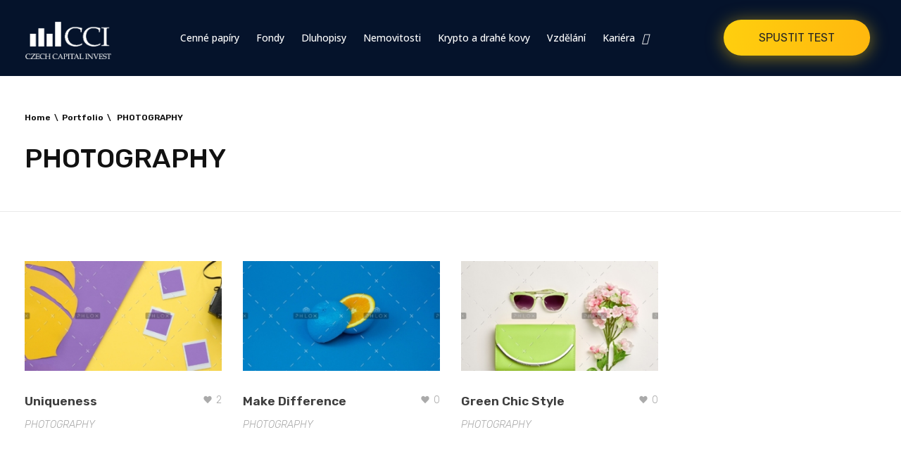

--- FILE ---
content_type: text/html; charset=UTF-8
request_url: https://ccinvest.cz/portfolio-cat/photography/
body_size: 13900
content:
<!DOCTYPE html>
<!--[if IE 9 ]>   <html class="no-js oldie ie9 ie" lang="en-US" > <![endif]-->
<!--[if (gt IE 9)|!(IE)]><!--> <html class="no-js" lang="en-US" > <!--<![endif]-->
<head>
        <meta charset="UTF-8" >
        <meta http-equiv="X-UA-Compatible" content="IE=edge">
        <!-- devices setting -->
        <meta name="viewport"   content="initial-scale=1,user-scalable=no,width=device-width">

<!-- outputs by wp_head -->
<title>PHOTOGRAPHY &#8211; Investice, reality a účetnictví</title>
<meta name='robots' content='max-image-preview:large' />
<link rel='dns-prefetch' href='//fonts.googleapis.com' />
<link rel='dns-prefetch' href='//s.w.org' />
<link rel="alternate" type="application/rss+xml" title="Investice, reality a účetnictví &raquo; Feed" href="https://ccinvest.cz/feed/" />
<link rel="alternate" type="application/rss+xml" title="Investice, reality a účetnictví &raquo; Comments Feed" href="https://ccinvest.cz/comments/feed/" />
<link rel="alternate" type="application/rss+xml" title="Investice, reality a účetnictví &raquo; PHOTOGRAPHY Portfolio Category Feed" href="https://ccinvest.cz/portfolio-cat/photography/feed/" />
<script type="text/javascript">
window._wpemojiSettings = {"baseUrl":"https:\/\/s.w.org\/images\/core\/emoji\/14.0.0\/72x72\/","ext":".png","svgUrl":"https:\/\/s.w.org\/images\/core\/emoji\/14.0.0\/svg\/","svgExt":".svg","source":{"concatemoji":"https:\/\/ccinvest.cz\/wp-includes\/js\/wp-emoji-release.min.js?ver=6.0.11"}};
/*! This file is auto-generated */
!function(e,a,t){var n,r,o,i=a.createElement("canvas"),p=i.getContext&&i.getContext("2d");function s(e,t){var a=String.fromCharCode,e=(p.clearRect(0,0,i.width,i.height),p.fillText(a.apply(this,e),0,0),i.toDataURL());return p.clearRect(0,0,i.width,i.height),p.fillText(a.apply(this,t),0,0),e===i.toDataURL()}function c(e){var t=a.createElement("script");t.src=e,t.defer=t.type="text/javascript",a.getElementsByTagName("head")[0].appendChild(t)}for(o=Array("flag","emoji"),t.supports={everything:!0,everythingExceptFlag:!0},r=0;r<o.length;r++)t.supports[o[r]]=function(e){if(!p||!p.fillText)return!1;switch(p.textBaseline="top",p.font="600 32px Arial",e){case"flag":return s([127987,65039,8205,9895,65039],[127987,65039,8203,9895,65039])?!1:!s([55356,56826,55356,56819],[55356,56826,8203,55356,56819])&&!s([55356,57332,56128,56423,56128,56418,56128,56421,56128,56430,56128,56423,56128,56447],[55356,57332,8203,56128,56423,8203,56128,56418,8203,56128,56421,8203,56128,56430,8203,56128,56423,8203,56128,56447]);case"emoji":return!s([129777,127995,8205,129778,127999],[129777,127995,8203,129778,127999])}return!1}(o[r]),t.supports.everything=t.supports.everything&&t.supports[o[r]],"flag"!==o[r]&&(t.supports.everythingExceptFlag=t.supports.everythingExceptFlag&&t.supports[o[r]]);t.supports.everythingExceptFlag=t.supports.everythingExceptFlag&&!t.supports.flag,t.DOMReady=!1,t.readyCallback=function(){t.DOMReady=!0},t.supports.everything||(n=function(){t.readyCallback()},a.addEventListener?(a.addEventListener("DOMContentLoaded",n,!1),e.addEventListener("load",n,!1)):(e.attachEvent("onload",n),a.attachEvent("onreadystatechange",function(){"complete"===a.readyState&&t.readyCallback()})),(e=t.source||{}).concatemoji?c(e.concatemoji):e.wpemoji&&e.twemoji&&(c(e.twemoji),c(e.wpemoji)))}(window,document,window._wpemojiSettings);
</script>
<style type="text/css">
img.wp-smiley,
img.emoji {
	display: inline !important;
	border: none !important;
	box-shadow: none !important;
	height: 1em !important;
	width: 1em !important;
	margin: 0 0.07em !important;
	vertical-align: -0.1em !important;
	background: none !important;
	padding: 0 !important;
}
</style>
	<link rel='stylesheet' id='wp-block-library-css'  href='https://ccinvest.cz/wp-includes/css/dist/block-library/style.min.css?ver=6.0.11' type='text/css' media='all' />
<style id='global-styles-inline-css' type='text/css'>
body{--wp--preset--color--black: #000000;--wp--preset--color--cyan-bluish-gray: #abb8c3;--wp--preset--color--white: #ffffff;--wp--preset--color--pale-pink: #f78da7;--wp--preset--color--vivid-red: #cf2e2e;--wp--preset--color--luminous-vivid-orange: #ff6900;--wp--preset--color--luminous-vivid-amber: #fcb900;--wp--preset--color--light-green-cyan: #7bdcb5;--wp--preset--color--vivid-green-cyan: #00d084;--wp--preset--color--pale-cyan-blue: #8ed1fc;--wp--preset--color--vivid-cyan-blue: #0693e3;--wp--preset--color--vivid-purple: #9b51e0;--wp--preset--gradient--vivid-cyan-blue-to-vivid-purple: linear-gradient(135deg,rgba(6,147,227,1) 0%,rgb(155,81,224) 100%);--wp--preset--gradient--light-green-cyan-to-vivid-green-cyan: linear-gradient(135deg,rgb(122,220,180) 0%,rgb(0,208,130) 100%);--wp--preset--gradient--luminous-vivid-amber-to-luminous-vivid-orange: linear-gradient(135deg,rgba(252,185,0,1) 0%,rgba(255,105,0,1) 100%);--wp--preset--gradient--luminous-vivid-orange-to-vivid-red: linear-gradient(135deg,rgba(255,105,0,1) 0%,rgb(207,46,46) 100%);--wp--preset--gradient--very-light-gray-to-cyan-bluish-gray: linear-gradient(135deg,rgb(238,238,238) 0%,rgb(169,184,195) 100%);--wp--preset--gradient--cool-to-warm-spectrum: linear-gradient(135deg,rgb(74,234,220) 0%,rgb(151,120,209) 20%,rgb(207,42,186) 40%,rgb(238,44,130) 60%,rgb(251,105,98) 80%,rgb(254,248,76) 100%);--wp--preset--gradient--blush-light-purple: linear-gradient(135deg,rgb(255,206,236) 0%,rgb(152,150,240) 100%);--wp--preset--gradient--blush-bordeaux: linear-gradient(135deg,rgb(254,205,165) 0%,rgb(254,45,45) 50%,rgb(107,0,62) 100%);--wp--preset--gradient--luminous-dusk: linear-gradient(135deg,rgb(255,203,112) 0%,rgb(199,81,192) 50%,rgb(65,88,208) 100%);--wp--preset--gradient--pale-ocean: linear-gradient(135deg,rgb(255,245,203) 0%,rgb(182,227,212) 50%,rgb(51,167,181) 100%);--wp--preset--gradient--electric-grass: linear-gradient(135deg,rgb(202,248,128) 0%,rgb(113,206,126) 100%);--wp--preset--gradient--midnight: linear-gradient(135deg,rgb(2,3,129) 0%,rgb(40,116,252) 100%);--wp--preset--duotone--dark-grayscale: url('#wp-duotone-dark-grayscale');--wp--preset--duotone--grayscale: url('#wp-duotone-grayscale');--wp--preset--duotone--purple-yellow: url('#wp-duotone-purple-yellow');--wp--preset--duotone--blue-red: url('#wp-duotone-blue-red');--wp--preset--duotone--midnight: url('#wp-duotone-midnight');--wp--preset--duotone--magenta-yellow: url('#wp-duotone-magenta-yellow');--wp--preset--duotone--purple-green: url('#wp-duotone-purple-green');--wp--preset--duotone--blue-orange: url('#wp-duotone-blue-orange');--wp--preset--font-size--small: 13px;--wp--preset--font-size--medium: 20px;--wp--preset--font-size--large: 36px;--wp--preset--font-size--x-large: 42px;}.has-black-color{color: var(--wp--preset--color--black) !important;}.has-cyan-bluish-gray-color{color: var(--wp--preset--color--cyan-bluish-gray) !important;}.has-white-color{color: var(--wp--preset--color--white) !important;}.has-pale-pink-color{color: var(--wp--preset--color--pale-pink) !important;}.has-vivid-red-color{color: var(--wp--preset--color--vivid-red) !important;}.has-luminous-vivid-orange-color{color: var(--wp--preset--color--luminous-vivid-orange) !important;}.has-luminous-vivid-amber-color{color: var(--wp--preset--color--luminous-vivid-amber) !important;}.has-light-green-cyan-color{color: var(--wp--preset--color--light-green-cyan) !important;}.has-vivid-green-cyan-color{color: var(--wp--preset--color--vivid-green-cyan) !important;}.has-pale-cyan-blue-color{color: var(--wp--preset--color--pale-cyan-blue) !important;}.has-vivid-cyan-blue-color{color: var(--wp--preset--color--vivid-cyan-blue) !important;}.has-vivid-purple-color{color: var(--wp--preset--color--vivid-purple) !important;}.has-black-background-color{background-color: var(--wp--preset--color--black) !important;}.has-cyan-bluish-gray-background-color{background-color: var(--wp--preset--color--cyan-bluish-gray) !important;}.has-white-background-color{background-color: var(--wp--preset--color--white) !important;}.has-pale-pink-background-color{background-color: var(--wp--preset--color--pale-pink) !important;}.has-vivid-red-background-color{background-color: var(--wp--preset--color--vivid-red) !important;}.has-luminous-vivid-orange-background-color{background-color: var(--wp--preset--color--luminous-vivid-orange) !important;}.has-luminous-vivid-amber-background-color{background-color: var(--wp--preset--color--luminous-vivid-amber) !important;}.has-light-green-cyan-background-color{background-color: var(--wp--preset--color--light-green-cyan) !important;}.has-vivid-green-cyan-background-color{background-color: var(--wp--preset--color--vivid-green-cyan) !important;}.has-pale-cyan-blue-background-color{background-color: var(--wp--preset--color--pale-cyan-blue) !important;}.has-vivid-cyan-blue-background-color{background-color: var(--wp--preset--color--vivid-cyan-blue) !important;}.has-vivid-purple-background-color{background-color: var(--wp--preset--color--vivid-purple) !important;}.has-black-border-color{border-color: var(--wp--preset--color--black) !important;}.has-cyan-bluish-gray-border-color{border-color: var(--wp--preset--color--cyan-bluish-gray) !important;}.has-white-border-color{border-color: var(--wp--preset--color--white) !important;}.has-pale-pink-border-color{border-color: var(--wp--preset--color--pale-pink) !important;}.has-vivid-red-border-color{border-color: var(--wp--preset--color--vivid-red) !important;}.has-luminous-vivid-orange-border-color{border-color: var(--wp--preset--color--luminous-vivid-orange) !important;}.has-luminous-vivid-amber-border-color{border-color: var(--wp--preset--color--luminous-vivid-amber) !important;}.has-light-green-cyan-border-color{border-color: var(--wp--preset--color--light-green-cyan) !important;}.has-vivid-green-cyan-border-color{border-color: var(--wp--preset--color--vivid-green-cyan) !important;}.has-pale-cyan-blue-border-color{border-color: var(--wp--preset--color--pale-cyan-blue) !important;}.has-vivid-cyan-blue-border-color{border-color: var(--wp--preset--color--vivid-cyan-blue) !important;}.has-vivid-purple-border-color{border-color: var(--wp--preset--color--vivid-purple) !important;}.has-vivid-cyan-blue-to-vivid-purple-gradient-background{background: var(--wp--preset--gradient--vivid-cyan-blue-to-vivid-purple) !important;}.has-light-green-cyan-to-vivid-green-cyan-gradient-background{background: var(--wp--preset--gradient--light-green-cyan-to-vivid-green-cyan) !important;}.has-luminous-vivid-amber-to-luminous-vivid-orange-gradient-background{background: var(--wp--preset--gradient--luminous-vivid-amber-to-luminous-vivid-orange) !important;}.has-luminous-vivid-orange-to-vivid-red-gradient-background{background: var(--wp--preset--gradient--luminous-vivid-orange-to-vivid-red) !important;}.has-very-light-gray-to-cyan-bluish-gray-gradient-background{background: var(--wp--preset--gradient--very-light-gray-to-cyan-bluish-gray) !important;}.has-cool-to-warm-spectrum-gradient-background{background: var(--wp--preset--gradient--cool-to-warm-spectrum) !important;}.has-blush-light-purple-gradient-background{background: var(--wp--preset--gradient--blush-light-purple) !important;}.has-blush-bordeaux-gradient-background{background: var(--wp--preset--gradient--blush-bordeaux) !important;}.has-luminous-dusk-gradient-background{background: var(--wp--preset--gradient--luminous-dusk) !important;}.has-pale-ocean-gradient-background{background: var(--wp--preset--gradient--pale-ocean) !important;}.has-electric-grass-gradient-background{background: var(--wp--preset--gradient--electric-grass) !important;}.has-midnight-gradient-background{background: var(--wp--preset--gradient--midnight) !important;}.has-small-font-size{font-size: var(--wp--preset--font-size--small) !important;}.has-medium-font-size{font-size: var(--wp--preset--font-size--medium) !important;}.has-large-font-size{font-size: var(--wp--preset--font-size--large) !important;}.has-x-large-font-size{font-size: var(--wp--preset--font-size--x-large) !important;}
</style>
<link rel='stylesheet' id='contact-form-7-css'  href='https://ccinvest.cz/wp-content/plugins/contact-form-7/includes/css/styles.css?ver=5.1.3' type='text/css' media='all' />
<link rel='stylesheet' id='wp-ulike-css'  href='https://ccinvest.cz/wp-content/plugins/wp-ulike/assets/css/wp-ulike.min.css?ver=3.6.2' type='text/css' media='all' />
<link rel='stylesheet' id='auxin-base-css'  href='https://ccinvest.cz/wp-content/themes/phlox-pro/css/base.css?ver=5.2.6' type='text/css' media='all' />
<link rel='stylesheet' id='auxin-main-css'  href='https://ccinvest.cz/wp-content/themes/phlox-pro/css/main.css?ver=5.2.6' type='text/css' media='all' />
<link rel='stylesheet' id='auxin-portfolio-css'  href='https://ccinvest.cz/wp-content/themes/phlox-pro/css/portfolio.css?ver=1.8.2' type='text/css' media='all' />
<link rel='stylesheet' id='elementor-icons-css'  href='https://ccinvest.cz/wp-content/plugins/elementor/assets/lib/eicons/css/elementor-icons.min.css?ver=5.3.0' type='text/css' media='all' />
<link rel='stylesheet' id='elementor-animations-css'  href='https://ccinvest.cz/wp-content/plugins/elementor/assets/lib/animations/animations.min.css?ver=2.6.8' type='text/css' media='all' />
<link rel='stylesheet' id='elementor-frontend-css'  href='https://ccinvest.cz/wp-content/plugins/elementor/assets/css/frontend.min.css?ver=2.6.8' type='text/css' media='all' />
<link rel='stylesheet' id='elementor-pro-css'  href='https://ccinvest.cz/wp-content/plugins/elementor-pro/assets/css/frontend.min.css?ver=2.5.9' type='text/css' media='all' />
<link rel='stylesheet' id='auxin-elementor-widgets-css'  href='https://ccinvest.cz/wp-content/plugins/auxin-elements/admin/assets/css/elementor-widgets.css?ver=6.0.11' type='text/css' media='all' />
<link rel='stylesheet' id='mediaelement-css'  href='https://ccinvest.cz/wp-includes/js/mediaelement/mediaelementplayer-legacy.min.css?ver=4.2.16' type='text/css' media='all' />
<link rel='stylesheet' id='wp-mediaelement-css'  href='https://ccinvest.cz/wp-includes/js/mediaelement/wp-mediaelement.min.css?ver=6.0.11' type='text/css' media='all' />
<link rel='stylesheet' id='elementor-global-css'  href='https://ccinvest.cz/wp-content/uploads/elementor/css/global.css?ver=1566214157' type='text/css' media='all' />
<link rel='stylesheet' id='elementor-post-243-css'  href='https://ccinvest.cz/wp-content/uploads/elementor/css/post-243.css?ver=1569411081' type='text/css' media='all' />
<link rel='stylesheet' id='elementor-post-358-css'  href='https://ccinvest.cz/wp-content/uploads/elementor/css/post-358.css?ver=1568713088' type='text/css' media='all' />
<link rel='stylesheet' id='ms-main-css'  href='https://ccinvest.cz/wp-content/plugins/masterslider/public/assets/css/masterslider.main.css?ver=3.2.14' type='text/css' media='all' />
<link rel='stylesheet' id='ms-custom-css'  href='https://ccinvest.cz/wp-content/uploads/masterslider/custom.css?ver=1.2' type='text/css' media='all' />
<link rel='stylesheet' id='auxin-front-icon-css'  href='https://ccinvest.cz/wp-content/themes/phlox-pro/css/auxin-icon.css?ver=5.2.6' type='text/css' media='all' />
<link rel='stylesheet' id='auxin-third-party-css'  href='https://ccinvest.cz/wp-content/themes/phlox-pro/css/other/third-party.css?ver=5.2.6' type='text/css' media='all' />
<link rel='stylesheet' id='auxin-fonts-google-css'  href='//fonts.googleapis.com/css?family=Rubik%3A400%2C900italic%2C900%2C800italic%2C800%2C700italic%2C700%2C600italic%2C600%2C500italic%2C500%2C400italic%2C300italic%2C300%2C200italic%2C200%2C100italic%2C100&#038;ver=2.2' type='text/css' media='all' />
<link rel='stylesheet' id='auxin-custom-css'  href='https://ccinvest.cz/wp-content/uploads/phlox-pro/custom.css?ver=2.2' type='text/css' media='all' />
<link rel='stylesheet' id='google-fonts-1-css'  href='https://fonts.googleapis.com/css?family=Open+Sans%3A100%2C100italic%2C200%2C200italic%2C300%2C300italic%2C400%2C400italic%2C500%2C500italic%2C600%2C600italic%2C700%2C700italic%2C800%2C800italic%2C900%2C900italic%7CRubik%3A100%2C100italic%2C200%2C200italic%2C300%2C300italic%2C400%2C400italic%2C500%2C500italic%2C600%2C600italic%2C700%2C700italic%2C800%2C800italic%2C900%2C900italic&#038;ver=6.0.11' type='text/css' media='all' />
<script>if (document.location.protocol != "https:") {document.location = document.URL.replace(/^http:/i, "https:");}</script><script type='text/javascript' id='jquery-core-js-extra'>
/* <![CDATA[ */
var auxin = {"ajax_url":"https:\/\/ccinvest.cz\/wp-admin\/admin-ajax.php","is_rtl":"","is_reponsive":"1","is_framed":"","frame_width":"20","wpml_lang":"en","uploadbaseurl":"https:\/\/ccinvest.cz\/wp-content\/uploads"};
/* ]]> */
</script>
<script type='text/javascript' id='jquery-core-js-before'>
/* < ![CDATA[ */
function auxinNS(n){for(var e=n.split("."),a=window,i="",r=e.length,t=0;r>t;t++)"window"!=e[t]&&(i=e[t],a[i]=a[i]||{},a=a[i]);return a;}
/* ]]> */
</script>
<script type='text/javascript' src='https://ccinvest.cz/wp-includes/js/jquery/jquery.min.js?ver=3.6.0' id='jquery-core-js'></script>
<script type='text/javascript' src='https://ccinvest.cz/wp-includes/js/jquery/jquery-migrate.min.js?ver=3.3.2' id='jquery-migrate-js'></script>
<script type='text/javascript' src='https://ccinvest.cz/wp-content/plugins/masterslider/includes/modules/elementor/assets/js/elementor-widgets.js?ver=3.2.14' id='masterslider-elementor-widgets-js'></script>
<script type='text/javascript' src='https://ccinvest.cz/wp-content/plugins/auxin-pro-tools/admin/assets/js/elementor/widgets.js?ver=1.3.0' id='auxin-elementor-pro-widgets-js'></script>
<script type='text/javascript' src='https://ccinvest.cz/wp-content/themes/phlox-pro/js/solo/modernizr-custom.min.js?ver=5.2.6' id='auxin-modernizr-js'></script>
<link rel="https://api.w.org/" href="https://ccinvest.cz/wp-json/" /><link rel="EditURI" type="application/rsd+xml" title="RSD" href="https://ccinvest.cz/xmlrpc.php?rsd" />
<link rel="wlwmanifest" type="application/wlwmanifest+xml" href="https://ccinvest.cz/wp-includes/wlwmanifest.xml" /> 
<meta name="generator" content="WordPress 6.0.11" />
<!-- Facebook Pixel Code -->
<script>
  !function(f,b,e,v,n,t,s)
  {if(f.fbq)return;n=f.fbq=function(){n.callMethod?
  n.callMethod.apply(n,arguments):n.queue.push(arguments)};
  if(!f._fbq)f._fbq=n;n.push=n;n.loaded=!0;n.version='2.0';
  n.queue=[];t=b.createElement(e);t.async=!0;
  t.src=v;s=b.getElementsByTagName(e)[0];
  s.parentNode.insertBefore(t,s)}(window, document,'script',
  'https://connect.facebook.net/en_US/fbevents.js');
  fbq('init', '496104390930463');
  fbq('track', 'PageView');
</script>
<noscript><img height="1" width="1" style="display:none"
  src="https://www.facebook.com/tr?id=496104390930463&ev=PageView&noscript=1"
/></noscript>
<!-- End Facebook Pixel Code -->

<!-- Facebook Pixel Code -->
<script>
  !function(f,b,e,v,n,t,s)
  {if(f.fbq)return;n=f.fbq=function(){n.callMethod?
  n.callMethod.apply(n,arguments):n.queue.push(arguments)};
  if(!f._fbq)f._fbq=n;n.push=n;n.loaded=!0;n.version='2.0';
  n.queue=[];t=b.createElement(e);t.async=!0;
  t.src=v;s=b.getElementsByTagName(e)[0];
  s.parentNode.insertBefore(t,s)}(window, document,'script',
  'https://connect.facebook.net/en_US/fbevents.js');
  fbq('init', '623415494852582');
  fbq('track', 'PageView');
</script>
<noscript><img height="1" width="1" style="display:none"
  src="https://www.facebook.com/tr?id=623415494852582&ev=PageView&noscript=1"
/></noscript>
<!-- End Facebook Pixel Code --><script>var ms_grabbing_curosr='https://ccinvest.cz/wp-content/plugins/masterslider/public/assets/css/common/grabbing.cur',ms_grab_curosr='https://ccinvest.cz/wp-content/plugins/masterslider/public/assets/css/common/grab.cur';</script>
<meta name="generator" content="MasterSlider 3.2.14 - Responsive Touch Image Slider" />
<!-- Chrome, Firefox OS and Opera -->
<meta name="theme-color" content="#1bb0ce" />
<!-- Windows Phone -->
<meta name="msapplication-navbutton-color" content="#1bb0ce" />
<!-- iOS Safari -->
<meta name="apple-mobile-web-app-capable" content="yes">
<meta name="apple-mobile-web-app-status-bar-style" content="black-translucent">

<style type="text/css">.recentcomments a{display:inline !important;padding:0 !important;margin:0 !important;}</style>		<style type="text/css" id="wp-custom-css">
			.site-header-section {
  box-shadow: 0 11px 42px rgba(0, 0, 0, 0.38);
}
.site-header-section .aux-search-box{
	margin-left: 25px !important;
}
.site-header-section.aux-add-border .aux-wrapper {
  border-color: rgba(255, 255, 255, 0.15);
}
.site-header-section .aux-button {
  padding: 14px 43px 14px 43px;
  font-family: "Rubik", Sans-serif;
  font-size: 16px;
  font-weight: 400;
  text-transform: uppercase;
  line-height: 19px;
  background-image: linear-gradient(98deg, #ffcf0e 0%, #ffb70e 100%);
  box-shadow: 0 3px 25px rgba(255, 207, 14, 0.5);
  text-shadow: 0px 0px 0px transparent;
  color: #242424;
}
.site-header-section .aux-menu-box {
  position: absolute;
  transform: translateX(-50%);
  left: 50%;
}
.site-header-section .aux-menu-depth-0 > .aux-item-content {
  font-size: 16px;
  font-weight: 400;
  line-height: 19px;
}
.aux-top-header {
  border: 0;
}
.aux-top-header .aux-search-section{
  display: none;
}
.aux-top-header .aux-socials-container{
	margin-left: 0;
}
.aux-top-header .aux-float-wrapper {
  height: 100px;
}
.aux-top-header .aux-float-wrapper:before {
  content: "";
  position: absolute;
  left: 0;
  bottom: 0;
  right: 0;
  height: 1px;
  background-color: rgba(255, 255, 255, 0.3);
  margin: 0 45px;
}
.aux-top-header .aux-start {
  float: right;
  margin-left: 0.8em;
}
.aux-top-header .aux-end {
  float: left;
  margin-right: 0.8em;
}
.aux-top-header .aux-social-list a span {
  transition: all 500ms ease;
}
.aux-top-header .aux-social-list a:hover span {
  color: #FFCF0E;
}
.aux-top-header .aux-consulting-top-message {
  display: flex;
  align-items: center;
}
.aux-top-header .aux-consulting-top-message > div {
  display: flex;
  align-items: center;
}
.aux-top-header .aux-consulting-top-message i {
  font-size: 40px;
  line-height: 25px;
  margin-right: 20px;
  color: #FFCF0E;
}
.aux-top-header .aux-consulting-top-message p {
  font-size: 14px;
  line-height: 23px;
  font-weight: 400;
}
.aux-top-header .aux-consulting-top-message .aux-numbers {
  margin-left: 50px;
}

.aux-subfooter {
  border-top: 0 !important;
}
.aux-subfooter table{
	border: none;
}
.aux-subfooter table td{
	vertical-align: text-top;
	padding: 5px 5px 20px;
	font-size: 16px;
	font-weight: 400;
	line-height:26px;
	border: none;
  color: rgba(255,255,255,0.7) !important;
}
.aux-subfooter:before {
  content: '';
  position: absolute;
  left: 0;
  top: 0;
  right: 0;
  bottom: 0;
  background-image: linear-gradient(107deg, #081a43 0%, #071230 100%);
  opacity: 0.92;
}
.aux-subfooter p {
  color: rgba(255, 255, 255, 0.7);
  font-size: 16px;
  line-height: 26px;
}
.aux-subfooter .widget-container {
  margin-top: 40px;
}
.aux-subfooter .widget-container a {
  font-size: 16px;
  font-weight: 400;
  line-height: 35px;
  color: rgba(255, 255, 255, 0.7);
}
.aux-subfooter .widget-container a:hover {
  color: #ffffff;
}
.aux-subfooter .widget-title {
  line-height: 34px;
  font-size: 29px !important;
  font-weight: 500 !important;
  text-transform: capitalize;
  margin-bottom: 35px;
  margin-top: 25px;
  padding: 0;
  border: 0;
  letter-spacing: 0;
  color: #FFFFFF;
}
.aux-subfooter .widget-title:after {
  content: '';
  display: block;
  width: 60px;
  height: 3px;
  border-radius: 4px;
  background-color: #FFCF0E;
  margin-top: 14px;
}
.aux-subfooter .aux-social-list li {
  margin-right: 15px;
}
.aux-subfooter .aux-social-list li a {
  background: #FFFFFF;
  box-shadow: 0 3px 25px rgba(0, 0, 0, 0.2);
  color: #242424;
  border-radius: 50%;
  padding: 9px 10px;
  position: relative;
}
.aux-subfooter .aux-social-list li a:before {
  content: '';
  position: absolute;
  left: 0;
  top: 0;
  background-image: linear-gradient(146deg, #ffcf0e 0%, #ffb70e 100%);
  width: 100%;
  height: 100%;
  border-radius: 50%;
  opacity: 0;
  transition: all 900ms cubic-bezier(0.19, 1, 0.22, 1);
}
.aux-subfooter .aux-social-list li a > span {
  position: relative;
}
.aux-subfooter .aux-social-list li a:hover {
  color: #171717;
  box-shadow: 2px 8px 25px rgba(255, 207, 14, 0.25);
}
.aux-subfooter .aux-social-list li a:hover:before {
  opacity: 1;
}
.aux-subfooter > .aux-wrapper > .aux-container {
  padding-top: 130px;
  margin-bottom: 130px;
}

.aux-site-footer .aux-copyright small {
  font-size: 15px;
  font-weight: 400;
  line-height: 18px;
}

@media screen and (max-width: 1024px) {
  #top-header {
    display: none;
  }
}
		</style>
		<!-- end wp_head -->
</head>


<body data-rsssl=1 class="archive tax-portfolio-cat term-photography term-6 wp-custom-logo _masterslider _msp_version_3.2.14 _auxels auxin-pro elementor-default phlox-pro aux-dom-unready aux-full-width aux-resp aux-s-fhd  aux-page-animation-off"  data-framed="">

<svg xmlns="http://www.w3.org/2000/svg" viewBox="0 0 0 0" width="0" height="0" focusable="false" role="none" style="visibility: hidden; position: absolute; left: -9999px; overflow: hidden;" ><defs><filter id="wp-duotone-dark-grayscale"><feColorMatrix color-interpolation-filters="sRGB" type="matrix" values=" .299 .587 .114 0 0 .299 .587 .114 0 0 .299 .587 .114 0 0 .299 .587 .114 0 0 " /><feComponentTransfer color-interpolation-filters="sRGB" ><feFuncR type="table" tableValues="0 0.49803921568627" /><feFuncG type="table" tableValues="0 0.49803921568627" /><feFuncB type="table" tableValues="0 0.49803921568627" /><feFuncA type="table" tableValues="1 1" /></feComponentTransfer><feComposite in2="SourceGraphic" operator="in" /></filter></defs></svg><svg xmlns="http://www.w3.org/2000/svg" viewBox="0 0 0 0" width="0" height="0" focusable="false" role="none" style="visibility: hidden; position: absolute; left: -9999px; overflow: hidden;" ><defs><filter id="wp-duotone-grayscale"><feColorMatrix color-interpolation-filters="sRGB" type="matrix" values=" .299 .587 .114 0 0 .299 .587 .114 0 0 .299 .587 .114 0 0 .299 .587 .114 0 0 " /><feComponentTransfer color-interpolation-filters="sRGB" ><feFuncR type="table" tableValues="0 1" /><feFuncG type="table" tableValues="0 1" /><feFuncB type="table" tableValues="0 1" /><feFuncA type="table" tableValues="1 1" /></feComponentTransfer><feComposite in2="SourceGraphic" operator="in" /></filter></defs></svg><svg xmlns="http://www.w3.org/2000/svg" viewBox="0 0 0 0" width="0" height="0" focusable="false" role="none" style="visibility: hidden; position: absolute; left: -9999px; overflow: hidden;" ><defs><filter id="wp-duotone-purple-yellow"><feColorMatrix color-interpolation-filters="sRGB" type="matrix" values=" .299 .587 .114 0 0 .299 .587 .114 0 0 .299 .587 .114 0 0 .299 .587 .114 0 0 " /><feComponentTransfer color-interpolation-filters="sRGB" ><feFuncR type="table" tableValues="0.54901960784314 0.98823529411765" /><feFuncG type="table" tableValues="0 1" /><feFuncB type="table" tableValues="0.71764705882353 0.25490196078431" /><feFuncA type="table" tableValues="1 1" /></feComponentTransfer><feComposite in2="SourceGraphic" operator="in" /></filter></defs></svg><svg xmlns="http://www.w3.org/2000/svg" viewBox="0 0 0 0" width="0" height="0" focusable="false" role="none" style="visibility: hidden; position: absolute; left: -9999px; overflow: hidden;" ><defs><filter id="wp-duotone-blue-red"><feColorMatrix color-interpolation-filters="sRGB" type="matrix" values=" .299 .587 .114 0 0 .299 .587 .114 0 0 .299 .587 .114 0 0 .299 .587 .114 0 0 " /><feComponentTransfer color-interpolation-filters="sRGB" ><feFuncR type="table" tableValues="0 1" /><feFuncG type="table" tableValues="0 0.27843137254902" /><feFuncB type="table" tableValues="0.5921568627451 0.27843137254902" /><feFuncA type="table" tableValues="1 1" /></feComponentTransfer><feComposite in2="SourceGraphic" operator="in" /></filter></defs></svg><svg xmlns="http://www.w3.org/2000/svg" viewBox="0 0 0 0" width="0" height="0" focusable="false" role="none" style="visibility: hidden; position: absolute; left: -9999px; overflow: hidden;" ><defs><filter id="wp-duotone-midnight"><feColorMatrix color-interpolation-filters="sRGB" type="matrix" values=" .299 .587 .114 0 0 .299 .587 .114 0 0 .299 .587 .114 0 0 .299 .587 .114 0 0 " /><feComponentTransfer color-interpolation-filters="sRGB" ><feFuncR type="table" tableValues="0 0" /><feFuncG type="table" tableValues="0 0.64705882352941" /><feFuncB type="table" tableValues="0 1" /><feFuncA type="table" tableValues="1 1" /></feComponentTransfer><feComposite in2="SourceGraphic" operator="in" /></filter></defs></svg><svg xmlns="http://www.w3.org/2000/svg" viewBox="0 0 0 0" width="0" height="0" focusable="false" role="none" style="visibility: hidden; position: absolute; left: -9999px; overflow: hidden;" ><defs><filter id="wp-duotone-magenta-yellow"><feColorMatrix color-interpolation-filters="sRGB" type="matrix" values=" .299 .587 .114 0 0 .299 .587 .114 0 0 .299 .587 .114 0 0 .299 .587 .114 0 0 " /><feComponentTransfer color-interpolation-filters="sRGB" ><feFuncR type="table" tableValues="0.78039215686275 1" /><feFuncG type="table" tableValues="0 0.94901960784314" /><feFuncB type="table" tableValues="0.35294117647059 0.47058823529412" /><feFuncA type="table" tableValues="1 1" /></feComponentTransfer><feComposite in2="SourceGraphic" operator="in" /></filter></defs></svg><svg xmlns="http://www.w3.org/2000/svg" viewBox="0 0 0 0" width="0" height="0" focusable="false" role="none" style="visibility: hidden; position: absolute; left: -9999px; overflow: hidden;" ><defs><filter id="wp-duotone-purple-green"><feColorMatrix color-interpolation-filters="sRGB" type="matrix" values=" .299 .587 .114 0 0 .299 .587 .114 0 0 .299 .587 .114 0 0 .299 .587 .114 0 0 " /><feComponentTransfer color-interpolation-filters="sRGB" ><feFuncR type="table" tableValues="0.65098039215686 0.40392156862745" /><feFuncG type="table" tableValues="0 1" /><feFuncB type="table" tableValues="0.44705882352941 0.4" /><feFuncA type="table" tableValues="1 1" /></feComponentTransfer><feComposite in2="SourceGraphic" operator="in" /></filter></defs></svg><svg xmlns="http://www.w3.org/2000/svg" viewBox="0 0 0 0" width="0" height="0" focusable="false" role="none" style="visibility: hidden; position: absolute; left: -9999px; overflow: hidden;" ><defs><filter id="wp-duotone-blue-orange"><feColorMatrix color-interpolation-filters="sRGB" type="matrix" values=" .299 .587 .114 0 0 .299 .587 .114 0 0 .299 .587 .114 0 0 .299 .587 .114 0 0 " /><feComponentTransfer color-interpolation-filters="sRGB" ><feFuncR type="table" tableValues="0.098039215686275 1" /><feFuncG type="table" tableValues="0 0.66274509803922" /><feFuncB type="table" tableValues="0.84705882352941 0.41960784313725" /><feFuncA type="table" tableValues="1 1" /></feComponentTransfer><feComposite in2="SourceGraphic" operator="in" /></filter></defs></svg>
<div id="inner-body">

		<div data-elementor-type="header" data-elementor-id="243" class="elementor elementor-243 elementor-location-header" data-elementor-settings="[]">
			<div class="elementor-inner">
				<div class="elementor-section-wrap">
							<section class="elementor-element elementor-element-2aa8d3c elementor-section-stretched elementor-section-height-min-height elementor-section-boxed elementor-section-height-default elementor-section-items-middle elementor-section elementor-top-section" data-id="2aa8d3c" data-element_type="section" data-settings="{&quot;background_background&quot;:&quot;classic&quot;,&quot;stretch_section&quot;:&quot;section-stretched&quot;,&quot;sticky&quot;:&quot;top&quot;,&quot;sticky_on&quot;:[&quot;desktop&quot;],&quot;sticky_offset&quot;:0,&quot;sticky_effects_offset&quot;:0}">
						<div class="elementor-container elementor-column-gap-default">
				<div class="elementor-row">
				<div class="aux-parallax-section elementor-element elementor-element-dc33a9c elementor-column elementor-col-33 elementor-top-column" data-id="dc33a9c" data-element_type="column">
			<div class="elementor-column-wrap  elementor-element-populated">
					<div class="elementor-widget-wrap">
				<div class="elementor-element elementor-element-87cfdff elementor-widget elementor-widget-image" data-id="87cfdff" data-element_type="widget" data-widget_type="image.default">
				<div class="elementor-widget-container">
					<div class="elementor-image">
										<img width="567" height="279" src="https://ccinvest.cz/wp-content/uploads/2019/07/logo-cci.png" class="attachment-full size-full" alt="" loading="lazy" />											</div>
				</div>
				</div>
						</div>
			</div>
		</div>
				<div class="aux-parallax-section elementor-element elementor-element-3a3212a elementor-column elementor-col-33 elementor-top-column" data-id="3a3212a" data-element_type="column">
			<div class="elementor-column-wrap  elementor-element-populated">
					<div class="elementor-widget-wrap">
				<div class="elementor-element elementor-element-6c94784 elementor-nav-menu__align-center elementor-hidden-phone elementor-nav-menu--indicator-classic elementor-nav-menu--dropdown-tablet elementor-nav-menu__text-align-aside elementor-nav-menu--toggle elementor-nav-menu--burger elementor-widget elementor-widget-nav-menu" data-id="6c94784" data-element_type="widget" data-settings="{&quot;layout&quot;:&quot;horizontal&quot;,&quot;toggle&quot;:&quot;burger&quot;}" data-widget_type="nav-menu.default">
				<div class="elementor-widget-container">
						<nav class="elementor-nav-menu--main elementor-nav-menu__container elementor-nav-menu--layout-horizontal e--pointer-text e--animation-grow"><!-- start master menu -->
<ul id="menu-1-6c94784" class="elementor-nav-menu"><li class="menu-item menu-item-type-custom menu-item-object-custom menu-item-home menu-item-256"><a href="https://ccinvest.cz/#cennepapiry" class="elementor-item elementor-item-anchor">Cenné papíry</a></li>
<li class="menu-item menu-item-type-custom menu-item-object-custom menu-item-home menu-item-257"><a href="https://ccinvest.cz/#fondy" class="elementor-item elementor-item-anchor">Fondy</a></li>
<li class="menu-item menu-item-type-custom menu-item-object-custom menu-item-home menu-item-258"><a href="https://ccinvest.cz/#dluhopisy" class="elementor-item elementor-item-anchor">Dluhopisy</a></li>
<li class="menu-item menu-item-type-custom menu-item-object-custom menu-item-home menu-item-259"><a href="https://ccinvest.cz/#nemovitosti" class="elementor-item elementor-item-anchor">Nemovitosti</a></li>
<li class="menu-item menu-item-type-custom menu-item-object-custom menu-item-home menu-item-260"><a href="https://ccinvest.cz/#kryptokovy" class="elementor-item elementor-item-anchor">Krypto a drahé kovy</a></li>
<li class="menu-item menu-item-type-custom menu-item-object-custom menu-item-home menu-item-261"><a href="https://ccinvest.cz/#mentoring" class="elementor-item elementor-item-anchor">Vzdělání</a></li>
<li class="menu-item menu-item-type-custom menu-item-object-custom menu-item-has-children menu-item-446"><a href="https://ccinvest.cz/junior-consultant/" class="elementor-item">Kariéra</a>
<ul class="sub-menu elementor-nav-menu--dropdown">
	<li class="menu-item menu-item-type-custom menu-item-object-custom menu-item-447"><a href="https://ccinvest.cz/junior-consultant/" class="elementor-sub-item">Junior konzultant</a></li>
</ul>
</li>
</ul>
<!-- end master menu -->
</nav>
					<div class="elementor-menu-toggle">
			<i class="eicon" aria-hidden="true"></i>
			<span class="elementor-screen-only">Menu</span>
		</div>
		<nav class="elementor-nav-menu--dropdown elementor-nav-menu__container"><!-- start master menu -->
<ul id="menu-2-6c94784" class="elementor-nav-menu"><li class="menu-item menu-item-type-custom menu-item-object-custom menu-item-home menu-item-256"><a href="https://ccinvest.cz/#cennepapiry" class="elementor-item elementor-item-anchor">Cenné papíry</a></li>
<li class="menu-item menu-item-type-custom menu-item-object-custom menu-item-home menu-item-257"><a href="https://ccinvest.cz/#fondy" class="elementor-item elementor-item-anchor">Fondy</a></li>
<li class="menu-item menu-item-type-custom menu-item-object-custom menu-item-home menu-item-258"><a href="https://ccinvest.cz/#dluhopisy" class="elementor-item elementor-item-anchor">Dluhopisy</a></li>
<li class="menu-item menu-item-type-custom menu-item-object-custom menu-item-home menu-item-259"><a href="https://ccinvest.cz/#nemovitosti" class="elementor-item elementor-item-anchor">Nemovitosti</a></li>
<li class="menu-item menu-item-type-custom menu-item-object-custom menu-item-home menu-item-260"><a href="https://ccinvest.cz/#kryptokovy" class="elementor-item elementor-item-anchor">Krypto a drahé kovy</a></li>
<li class="menu-item menu-item-type-custom menu-item-object-custom menu-item-home menu-item-261"><a href="https://ccinvest.cz/#mentoring" class="elementor-item elementor-item-anchor">Vzdělání</a></li>
<li class="menu-item menu-item-type-custom menu-item-object-custom menu-item-has-children menu-item-446"><a href="https://ccinvest.cz/junior-consultant/" class="elementor-item">Kariéra</a>
<ul class="sub-menu elementor-nav-menu--dropdown">
	<li class="menu-item menu-item-type-custom menu-item-object-custom menu-item-447"><a href="https://ccinvest.cz/junior-consultant/" class="elementor-sub-item">Junior konzultant</a></li>
</ul>
</li>
</ul>
<!-- end master menu -->
</nav>
				</div>
				</div>
						</div>
			</div>
		</div>
				<div class="aux-parallax-section elementor-element elementor-element-7a8ceea elementor-column elementor-col-33 elementor-top-column" data-id="7a8ceea" data-element_type="column">
			<div class="elementor-column-wrap  elementor-element-populated">
					<div class="elementor-widget-wrap">
				<div class="elementor-element elementor-element-17ca280 elementor-widget elementor-widget-aux_button" data-id="17ca280" data-element_type="widget" data-widget_type="aux_button.default">
				<div class="elementor-widget-container">
			<a  href="http://testinvestora.ccinvest.cz" target="_blank"   class="aux-button aux-medium aux-mikado-yellow aux-curve aux-none aux-uppercase"><span class="aux-overlay"></span><span class="aux-text">SPUSTIT TEST</span></a>		</div>
				</div>
						</div>
			</div>
		</div>
						</div>
			</div>
		</section>
						</div>
			</div>
		</div>
		        <header id="site-title" class="page-title-section">

            <div class="page-header aux-wrapper aux-boxed-container aux-bread-sep-slash aux-top aux-dark" style="display:block; "   >

                
                <div class="aux-container" >

                    <p class="aux-breadcrumbs"><span><a href="https://ccinvest.cz" title="Home">Home</a></span><span><a href="https://ccinvest.cz/portfolio/all/" title="Portfolio">Portfolio</a></span><span> PHOTOGRAPHY</span></p>

                                        <div class="aux-page-title-entry">
                                            <div class="aux-page-title-box">
                                                <section class="page-title-group" >
                                                                <h1 class="page-title">PHOTOGRAPHY</h1>
                                                            </section>

                                                    </div>
                    </div><!-- end title entry -->
                                    </div>

                
            </div><!-- end page header -->
        </header> <!-- end page header -->
        
    <main id="main" class="aux-main aux-territory aux-template-type-default aux-archive aux-tax list-portfolio aux-content-top-margin no-sidebar aux-user-entry" >
        <div class="aux-wrapper">
            <div class="aux-container aux-fold clearfix">

                <div id="primary" class="aux-primary">
                    <div class="content" role="main" data-target="archive">

<section class="widget-container aux-widget-recent-portfolios aux-parent-au947360ac" style="" ><div id="696bf2beadf86" data-element-id="au947360ac" class="aux-portfolio-columns aux-ajax-view aux-isotope-animated aux-isotope-layout aux-layout-grid aux-no-gutter aux-row aux-match-height aux-de-col4 aux-tb-col4 aux-mb-col1" data-lazyload="true" data-space="30" data-pagination="false" data-deeplink="false" data-slug="portfolio-696bf2beadc0c" data-perpage="" data-layout="fitRows" data-reveal-transition-duration="600" data-reveal-between-delay="60" data-hide-transition-duration="600" data-hide-between-delay="30" data-num="8" data-order="desc" data-orderby="menu_order date" data-taxonomy="portfolio-cat" data-n="029679c677"><div class="aux-items-loading aux-loading-hide"><div class="aux-loading-loop"><svg class="aux-circle" width="100%" height="100%" viewBox="0 0 42 42"><circle class="aux-stroke-bg" r="20" cx="21" cy="21" fill="none"></circle><circle class="aux-progress" r="20" cx="21" cy="21" fill="none" transform="rotate(-90 21 21)"></circle></svg></div></div><div class="aux-iso-item aux-loading aux-col">                        <article class="post-91 portfolio type-portfolio status-publish has-post-thumbnail hentry portfolio-cat-photography" >
                            <div class="">
                                <div class="entry-media ">
                                    <div class="aux-media-frame aux-media-image"><a href="https://ccinvest.cz/portfolio/uniqueness/"><img width="340" height="190" class="aux-attachment aux-featured-image attachment-340x190.4 aux-attachment-id-36 " alt="demo-attachment-38-retro-camera-and-mockup-photos-PBGDPCN" data-ratio="1.79" data-original-w="1400" sizes="auto" data-srcset="https://ccinvest.cz/wp-content/uploads/2018/07/retro-camera-and-mockup-photos-PBGDPCN-150x84.jpg 150w,https://ccinvest.cz/wp-content/uploads/2018/07/retro-camera-and-mockup-photos-PBGDPCN-300x168.jpg 300w,https://ccinvest.cz/wp-content/uploads/2018/07/retro-camera-and-mockup-photos-PBGDPCN-768x430.jpg 768w,https://ccinvest.cz/wp-content/uploads/2018/07/retro-camera-and-mockup-photos-PBGDPCN-1024x573.jpg 1024w,https://ccinvest.cz/wp-content/uploads/2018/07/retro-camera-and-mockup-photos-PBGDPCN-340x190.jpg 340w,https://ccinvest.cz/wp-content/uploads/2018/07/retro-camera-and-mockup-photos-PBGDPCN-1390x778.jpg 1390w" data-src="https://ccinvest.cz/wp-content/uploads/2018/07/retro-camera-and-mockup-photos-PBGDPCN-340x190.jpg" /></a></div>                                </div>

                                                            </div>

                                                        <div class="entry-main">

                                                                <header class="entry-header">
                                    <h3 class="entry-title">
                                        <a href="https://ccinvest.cz/portfolio/uniqueness/">
                                            Uniqueness                                        </a>
                                    </h3>
                                </header>
                                                                		<div class="wpulike wpulike-heart aux-wpulike aux-wpulike-portfolio-widget" ><div class="wp_ulike_general_class wp_ulike_is_unliked"><button type="button"
					data-ulike-id="91"
					data-ulike-nonce="abad352411"
					data-ulike-type="likeThis"
					data-ulike-status="3" class="wp_ulike_btn wp_ulike_put_image wp_likethis_91"></button><span class="count-box">2</span>			</div></div>
	                                                                <div class="entry-info">
                                    <span class="entry-tax">
                                                                                <a href="https://ccinvest.cz/portfolio-cat/photography/" title="View all posts in PHOTOGRAPHY" rel="category" >PHOTOGRAPHY</a>                                    </span>
                                </div>
                                                            </div>
                            
                        </article>
</div><div class="aux-iso-item aux-loading aux-col">                        <article class="post-93 portfolio type-portfolio status-publish has-post-thumbnail hentry portfolio-cat-photography" >
                            <div class="">
                                <div class="entry-media ">
                                    <div class="aux-media-frame aux-media-image"><a href="https://ccinvest.cz/portfolio/make-difference/"><img width="340" height="190" class="aux-attachment aux-featured-image attachment-340x190.4 aux-attachment-id-52 " alt="demo-attachment-22-cody-davis-253928-unsplash" data-ratio="1.79" data-original-w="1400" sizes="auto" data-srcset="https://ccinvest.cz/wp-content/uploads/2018/07/cody-davis-253928-unsplash-150x84.jpg 150w,https://ccinvest.cz/wp-content/uploads/2018/07/cody-davis-253928-unsplash-300x168.jpg 300w,https://ccinvest.cz/wp-content/uploads/2018/07/cody-davis-253928-unsplash-768x430.jpg 768w,https://ccinvest.cz/wp-content/uploads/2018/07/cody-davis-253928-unsplash-1024x573.jpg 1024w,https://ccinvest.cz/wp-content/uploads/2018/07/cody-davis-253928-unsplash-340x190.jpg 340w,https://ccinvest.cz/wp-content/uploads/2018/07/cody-davis-253928-unsplash-1390x778.jpg 1390w" data-src="https://ccinvest.cz/wp-content/uploads/2018/07/cody-davis-253928-unsplash-340x190.jpg" /></a></div>                                </div>

                                                            </div>

                                                        <div class="entry-main">

                                                                <header class="entry-header">
                                    <h3 class="entry-title">
                                        <a href="https://ccinvest.cz/portfolio/make-difference/">
                                            Make Difference                                        </a>
                                    </h3>
                                </header>
                                                                		<div class="wpulike wpulike-heart aux-wpulike aux-wpulike-portfolio-widget" ><div class="wp_ulike_general_class wp_ulike_is_unliked"><button type="button"
					data-ulike-id="93"
					data-ulike-nonce="f11ff54ee6"
					data-ulike-type="likeThis"
					data-ulike-status="3" class="wp_ulike_btn wp_ulike_put_image wp_likethis_93"></button><span class="count-box">0</span>			</div></div>
	                                                                <div class="entry-info">
                                    <span class="entry-tax">
                                                                                <a href="https://ccinvest.cz/portfolio-cat/photography/" title="View all posts in PHOTOGRAPHY" rel="category" >PHOTOGRAPHY</a>                                    </span>
                                </div>
                                                            </div>
                            
                        </article>
</div><div class="aux-iso-item aux-loading aux-col">                        <article class="post-94 portfolio type-portfolio status-publish has-post-thumbnail hentry portfolio-cat-photography" >
                            <div class="">
                                <div class="entry-media ">
                                    <div class="aux-media-frame aux-media-image"><a href="https://ccinvest.cz/portfolio/green-chic-style/"><img width="340" height="190" class="aux-attachment aux-featured-image attachment-340x190.4 aux-attachment-id-33 " alt="demo-attachment-41-spring-PYZVXRP" data-ratio="1.79" data-original-w="1400" sizes="auto" data-srcset="https://ccinvest.cz/wp-content/uploads/2018/07/spring-PYZVXRP-150x84.jpg 150w,https://ccinvest.cz/wp-content/uploads/2018/07/spring-PYZVXRP-300x168.jpg 300w,https://ccinvest.cz/wp-content/uploads/2018/07/spring-PYZVXRP-768x430.jpg 768w,https://ccinvest.cz/wp-content/uploads/2018/07/spring-PYZVXRP-1024x573.jpg 1024w,https://ccinvest.cz/wp-content/uploads/2018/07/spring-PYZVXRP-340x190.jpg 340w,https://ccinvest.cz/wp-content/uploads/2018/07/spring-PYZVXRP-1390x778.jpg 1390w" data-src="https://ccinvest.cz/wp-content/uploads/2018/07/spring-PYZVXRP-340x190.jpg" /></a></div>                                </div>

                                                            </div>

                                                        <div class="entry-main">

                                                                <header class="entry-header">
                                    <h3 class="entry-title">
                                        <a href="https://ccinvest.cz/portfolio/green-chic-style/">
                                            Green Chic Style                                        </a>
                                    </h3>
                                </header>
                                                                		<div class="wpulike wpulike-heart aux-wpulike aux-wpulike-portfolio-widget" ><div class="wp_ulike_general_class wp_ulike_is_unliked"><button type="button"
					data-ulike-id="94"
					data-ulike-nonce="30a010cba9"
					data-ulike-type="likeThis"
					data-ulike-status="3" class="wp_ulike_btn wp_ulike_put_image wp_likethis_94"></button><span class="count-box">0</span>			</div></div>
	                                                                <div class="entry-info">
                                    <span class="entry-tax">
                                                                                <a href="https://ccinvest.cz/portfolio-cat/photography/" title="View all posts in PHOTOGRAPHY" rel="category" >PHOTOGRAPHY</a>                                    </span>
                                </div>
                                                            </div>
                            
                        </article>
</div></div><script type="text/javascript">var au947360acAjaxConfig = {"title":"","cat":6,"num":"8","only_posts__in":"","include":"","exclude":"","posts_per_page":-1,"offset":"","order_by":"menu_order date","order":"desc","exclude_without_media":0,"display_like":"1","deeplink":false,"use_ajax":0,"deeplink_slug":"portfolio-696bf2beadc0c","show_filters":false,"filter_by":"portfolio-cat","filter_style":"aux-slideup","filter_align":"aux-left","reveal_transition_duration":"600","reveal_between_delay":"60","hide_transition_duration":"600","hide_between_delay":"30","item_style":"classic","tile_style_pattern":"default","tiles_item_style":"overlay","entry_background_color":"","entry_border_color":"","paginate":false,"perpage":false,"crop":true,"display_title":true,"show_info":true,"image_aspect_ratio":"0.56","space":"30","desktop_cnum":"4","tablet_cnum":"inherit","phone_cnum":"1","layout":"grid","tag":"","extra_classes":"","extra_column_classes":"","custom_el_id":"","template_part_file":"recent-portfolio","extra_template_path":"\/data\/web\/virtuals\/222187\/virtual\/www\/wp-content\/plugins\/auxin-portfolio\/public\/templates\/elements","universal_id":"au947360ac","query_args":[],"term":"","reset_query":false,"use_wp_query":true,"wp_query_args":[],"loadmore_type":"","loadmore_label":"text","loadmore_per_page":"8","term_field":"slug","base":"aux_recent_portfolios_grid","base_class":"aux-widget-recent-portfolios","paged":1,"content":null,"skip_wrappers":false,"content_width":1600,"inview_transition":"none","inview_duration":"","inview_delay":"","inview_repeat":"no","inview_offset":"","called_from":"taxonomy"};</script></section><!-- widget-container -->                    </div><!-- end content -->
                </div><!-- end primary -->


                
            </div><!-- end container -->
        </div><!-- end wrapper -->
    </main><!-- end main -->

        <aside class="aux-subfooter-bar vertical-small-full">
            <div class="aux-wrapper">
                <div class="aux-container ">
                    <div class="aux-widget-area">
                                            </div>
                </div>
            </div>
        </aside>
    
        <aside class="subfooter aux-subfooter">
            <div class="aux-wrapper">
                <div class="aux-container aux-fold">

                    <div class="aux-row">

                        <div class="aux-widget-area aux-1-2 aux-tb-3 aux-mb-1">
    <section id="media_image-3" class="widget-container widget_media_image _ph_"><img width="117" height="117" src="https://ccinvest.cz/wp-content/uploads/2018/09/CCInvest-150x150.png" class="image wp-image-113  attachment-150x117 size-150x117" alt="" loading="lazy" style="max-width: 100%; height: auto;" srcset="https://ccinvest.cz/wp-content/uploads/2018/09/CCInvest-150x150.png 150w, https://ccinvest.cz/wp-content/uploads/2018/09/CCInvest-300x300.png 300w" sizes="(max-width: 117px) 100vw, 117px" /></section><section id="text-3" class="widget-container widget_text _ph_">			<div class="textwidget"><p>V případě sporu mezi společností CCI – czech capital invest s.r.o. a klientem spotřebitelem při poskytování investiční služeb může klient spotřebitel využít též možnosti mimosoudního řešení sporu. V takovém případě může klient spotřebitel kontaktovat subjekt mimosoudního řešení sporu, kterým je Finanční arbitr (https://finarbitr.cz) a postupovat dle pravidel stanovených zákonem č. 229/2002 Sb., o finančním arbitrovi.</p>
</div>
		</section>                    </div>
                        <div class="aux-widget-area aux-1-4 aux-tb-3 aux-mb-1">
    <section id="text-6" class="widget-container widget_text _ph_"><h3 class="widget-title">Služby</h3>			<div class="textwidget"><p style="font-weight: 400; line-height: 35px;">Reality<br />
Investice<br />
Účetnictví</p>
</div>
		</section>                    </div>
                        <div class="aux-widget-area aux-1-4 aux-tb-3 aux-mb-1">
    <section id="text-4" class="widget-container widget_text _ph_"><h3 class="widget-title">Kontakt</h3>			<div class="textwidget"><table>
<tbody>
<tr>
<td>Adresa:</td>
<td>Zámecký okruh 37/2<br />
746 01 Opava</td>
</tr>
<tr>
<td>Telefon:</td>
<td>
<div class="aux-consulting-top-message">
<div class="aux-numbers">
<div class="aux-consulting-top-message">
<div class="aux-numbers">
<p>+420 225 982 311</p>
</div>
</div>
</div>
</div>
<div class="aux-consulting-top-message">
<div class="aux-address"></div>
</div>
</td>
</tr>
<tr>
<td>Práce:</td>
<td>Pondělí &#8211; Pátek 09.00 &#8211; 17:00</td>
</tr>
</tbody>
</table>
</div>
		</section>                    </div>
                        </div>

                </div><!-- end of container -->

                
            </div><!-- end of wrapper -->

        </aside><!-- end footer widget -->

    		<div data-elementor-type="footer" data-elementor-id="358" class="elementor elementor-358 elementor-location-footer" data-elementor-settings="[]">
			<div class="elementor-inner">
				<div class="elementor-section-wrap">
							<section class="elementor-element elementor-element-4d8a46f elementor-section-full_width elementor-section-height-min-height elementor-section-height-default elementor-section-items-middle elementor-section elementor-top-section" data-id="4d8a46f" data-element_type="section" data-settings="{&quot;background_background&quot;:&quot;classic&quot;}">
						<div class="elementor-container elementor-column-gap-default">
				<div class="elementor-row">
				<div class="aux-parallax-section elementor-element elementor-element-f1605ec elementor-column elementor-col-33 elementor-top-column" data-id="f1605ec" data-element_type="column">
			<div class="elementor-column-wrap  elementor-element-populated">
					<div class="elementor-widget-wrap">
				<div class="elementor-element elementor-element-a758a94 elementor-widget elementor-widget-image" data-id="a758a94" data-element_type="widget" data-widget_type="image.default">
				<div class="elementor-widget-container">
					<div class="elementor-image">
										<img width="567" height="279" src="https://ccinvest.cz/wp-content/uploads/2019/07/logo-cci.png" class="attachment-full size-full" alt="" loading="lazy" />											</div>
				</div>
				</div>
						</div>
			</div>
		</div>
				<div class="aux-parallax-section elementor-element elementor-element-0dbb594 elementor-column elementor-col-33 elementor-top-column" data-id="0dbb594" data-element_type="column">
			<div class="elementor-column-wrap">
					<div class="elementor-widget-wrap">
						</div>
			</div>
		</div>
				<div class="aux-parallax-section elementor-element elementor-element-c775bc3 elementor-column elementor-col-33 elementor-top-column" data-id="c775bc3" data-element_type="column">
			<div class="elementor-column-wrap  elementor-element-populated">
					<div class="elementor-widget-wrap">
				<div class="elementor-element elementor-element-1b97135 elementor-widget elementor-widget-text-editor" data-id="1b97135" data-element_type="widget" data-widget_type="text-editor.default">
				<div class="elementor-widget-container">
					<div class="elementor-text-editor elementor-clearfix"><p style="text-align: left;"><strong>Adresa</strong>: Zámecký okruh 37/2, Město, 746 01 Opava<br /><strong>Telefon</strong>: 225 982 311</p></div>
				</div>
				</div>
						</div>
			</div>
		</div>
						</div>
			</div>
		</section>
						</div>
			</div>
		</div>
		
</div><!--! end of #inner-body -->

    <div class="aux-hidden-blocks">

        <section id="offmenu" class="aux-offcanvas-menu aux-pin-left" >
            <div class="aux-panel-close">
                <div class="aux-close aux-cross-symbol aux-thick-medium"></div>
            </div>
            <div class="offcanvas-header">
            </div>
            <div class="offcanvas-content">
            </div>
            <div class="offcanvas-footer">
            </div>
        </section>
        <!-- offcanvas section -->

        <section id="offcart" class="aux-offcanvas-menu aux-offcanvas-cart aux-pin-left" >
            <div class="aux-panel-close">
                <div class="aux-close aux-cross-symbol aux-thick-medium"></div>
            </div>
            <div class="offcanvas-header">
                Shopping Basket            </div>
            <div class="aux-cart-wrapper aux-elegant-cart aux-offcart-content">
            </div>
        </section>
        <!-- cartcanvas section -->

                <section id="fs-menu-search" class="aux-fs-popup  aux-fs-menu-layout-center aux-indicator">
            <div class="aux-panel-close">
                <div class="aux-close aux-cross-symbol aux-thick-medium"></div>
            </div>
            <div class="aux-fs-menu">
                        </div>
            <div class="aux-fs-search">
                <div  class="aux-search-section ">
                <div  class="aux-search-form ">
            <form action="https://ccinvest.cz/" method="get" >
                            <input type="text" class="aux-search-field"  placeholder="Type here.." name="s" />
                                                    <input type="submit" class="aux-black aux-search-submit aux-uppercase" value="Search" >
                        </form>
        </div><!-- end searchform -->
        </div>

            </div>
        </section>
        <!-- fullscreen search and menu -->

        <section id="fs-search" class="aux-fs-popup aux-search-overlay aux-dark">
            <div class="aux-panel-close">
                <div class="aux-close aux-cross-symbol aux-thick-medium"></div>
            </div>
            <div class="aux-search-field">
                <div  class="aux-search-section aux-404-search">
                <div  class="aux-search-form aux-iconic-search">
            <form action="https://ccinvest.cz/" method="get" >
                            <input type="text" class="aux-search-field"  placeholder="Search..." name="s" />
                                                    <div class="aux-submit-icon-container auxicon-search-4 ">
                    <input type="submit" class="aux-iconic-search-submit" value="Search" >
                </div>
                        </form>
        </div><!-- end searchform -->
        </div>

            </div>
        </section>
        <!-- fullscreen search-->

        <div class="aux-scroll-top"></div>

    </div>

    <div class="aux-goto-top-btn aux-align-btn-right" data-animate-scroll="1"><div class="aux-hover-slide aux-arrow-nav aux-round aux-outline">    <span class="aux-overlay"></span>    <span class="aux-svg-arrow aux-h-small-up"></span>    <span class="aux-hover-arrow aux-svg-arrow aux-h-small-up aux-white"></span></div></div>
<!-- outputs by wp_footer -->
<script type='text/javascript' src='https://ccinvest.cz/wp-includes/js/imagesloaded.min.js?ver=4.1.4' id='imagesloaded-js'></script>
<script type='text/javascript' src='https://ccinvest.cz/wp-includes/js/masonry.min.js?ver=4.2.2' id='masonry-js'></script>
<script type='text/javascript' src='https://ccinvest.cz/wp-content/themes/phlox-pro/js/plugins.min.js?ver=5.2.6' id='auxin-plugins-js'></script>
<script type='text/javascript' src='https://ccinvest.cz/wp-content/plugins/masterslider/public/assets/js/jquery.easing.min.js?ver=3.2.14' id='jquery-easing-js'></script>
<script type='text/javascript' src='https://ccinvest.cz/wp-content/plugins/masterslider/public/assets/js/masterslider.min.js?ver=3.2.14' id='masterslider-core-js'></script>
<script type='text/javascript' src='https://ccinvest.cz/wp-content/plugins/auxin-elements/admin/assets/js/elementor/widgets.js?ver=2.4.7' id='auxin-elementor-widgets-js'></script>
<script type='text/javascript' id='mediaelement-core-js-before'>
var mejsL10n = {"language":"en","strings":{"mejs.download-file":"Download File","mejs.install-flash":"You are using a browser that does not have Flash player enabled or installed. Please turn on your Flash player plugin or download the latest version from https:\/\/get.adobe.com\/flashplayer\/","mejs.fullscreen":"Fullscreen","mejs.play":"Play","mejs.pause":"Pause","mejs.time-slider":"Time Slider","mejs.time-help-text":"Use Left\/Right Arrow keys to advance one second, Up\/Down arrows to advance ten seconds.","mejs.live-broadcast":"Live Broadcast","mejs.volume-help-text":"Use Up\/Down Arrow keys to increase or decrease volume.","mejs.unmute":"Unmute","mejs.mute":"Mute","mejs.volume-slider":"Volume Slider","mejs.video-player":"Video Player","mejs.audio-player":"Audio Player","mejs.captions-subtitles":"Captions\/Subtitles","mejs.captions-chapters":"Chapters","mejs.none":"None","mejs.afrikaans":"Afrikaans","mejs.albanian":"Albanian","mejs.arabic":"Arabic","mejs.belarusian":"Belarusian","mejs.bulgarian":"Bulgarian","mejs.catalan":"Catalan","mejs.chinese":"Chinese","mejs.chinese-simplified":"Chinese (Simplified)","mejs.chinese-traditional":"Chinese (Traditional)","mejs.croatian":"Croatian","mejs.czech":"Czech","mejs.danish":"Danish","mejs.dutch":"Dutch","mejs.english":"English","mejs.estonian":"Estonian","mejs.filipino":"Filipino","mejs.finnish":"Finnish","mejs.french":"French","mejs.galician":"Galician","mejs.german":"German","mejs.greek":"Greek","mejs.haitian-creole":"Haitian Creole","mejs.hebrew":"Hebrew","mejs.hindi":"Hindi","mejs.hungarian":"Hungarian","mejs.icelandic":"Icelandic","mejs.indonesian":"Indonesian","mejs.irish":"Irish","mejs.italian":"Italian","mejs.japanese":"Japanese","mejs.korean":"Korean","mejs.latvian":"Latvian","mejs.lithuanian":"Lithuanian","mejs.macedonian":"Macedonian","mejs.malay":"Malay","mejs.maltese":"Maltese","mejs.norwegian":"Norwegian","mejs.persian":"Persian","mejs.polish":"Polish","mejs.portuguese":"Portuguese","mejs.romanian":"Romanian","mejs.russian":"Russian","mejs.serbian":"Serbian","mejs.slovak":"Slovak","mejs.slovenian":"Slovenian","mejs.spanish":"Spanish","mejs.swahili":"Swahili","mejs.swedish":"Swedish","mejs.tagalog":"Tagalog","mejs.thai":"Thai","mejs.turkish":"Turkish","mejs.ukrainian":"Ukrainian","mejs.vietnamese":"Vietnamese","mejs.welsh":"Welsh","mejs.yiddish":"Yiddish"}};
</script>
<script type='text/javascript' src='https://ccinvest.cz/wp-includes/js/mediaelement/mediaelement-and-player.min.js?ver=4.2.16' id='mediaelement-core-js'></script>
<script type='text/javascript' src='https://ccinvest.cz/wp-includes/js/mediaelement/mediaelement-migrate.min.js?ver=6.0.11' id='mediaelement-migrate-js'></script>
<script type='text/javascript' id='mediaelement-js-extra'>
/* <![CDATA[ */
var _wpmejsSettings = {"pluginPath":"\/wp-includes\/js\/mediaelement\/","classPrefix":"mejs-","stretching":"responsive"};
/* ]]> */
</script>
<script type='text/javascript' src='https://ccinvest.cz/wp-includes/js/mediaelement/wp-mediaelement.min.js?ver=6.0.11' id='wp-mediaelement-js'></script>
<script type='text/javascript' id='contact-form-7-js-extra'>
/* <![CDATA[ */
var wpcf7 = {"apiSettings":{"root":"https:\/\/ccinvest.cz\/wp-json\/contact-form-7\/v1","namespace":"contact-form-7\/v1"}};
/* ]]> */
</script>
<script type='text/javascript' src='https://ccinvest.cz/wp-content/plugins/contact-form-7/includes/js/scripts.js?ver=5.1.3' id='contact-form-7-js'></script>
<script type='text/javascript' id='wp_ulike-js-extra'>
/* <![CDATA[ */
var wp_ulike_params = {"ajax_url":"https:\/\/ccinvest.cz\/wp-admin\/admin-ajax.php","notifications":"1"};
/* ]]> */
</script>
<script type='text/javascript' src='https://ccinvest.cz/wp-content/plugins/wp-ulike/assets/js/wp-ulike.min.js?ver=3.6.2' id='wp_ulike-js'></script>
<script type='text/javascript' src='https://ccinvest.cz/wp-content/plugins/auxin-elements/public/assets/js/plugins.min.js?ver=2.4.7' id='auxin-elements-plugins-js'></script>
<script type='text/javascript' src='https://ccinvest.cz/wp-content/themes/phlox-pro/js/scripts.min.js?ver=5.2.6' id='auxin-scripts-js'></script>
<script type='text/javascript' src='https://ccinvest.cz/wp-content/plugins/auxin-pro-tools/public/assets/js/pro-tools.js?ver=1.3.0' id='auxin-pro-tools-pro-js'></script>
<script type='text/javascript' id='auxin-portfolio-portfolio-js-extra'>
/* <![CDATA[ */
var auxpfo = {"ajax_url":"https:\/\/ccinvest.cz\/wp-admin\/admin-ajax.php","invalid_required":"This is a required field","invalid_postcode":"Zipcode must be digits","invalid_phonenum":"Enter a valid phone number","invalid_emailadd":"Enter a valid email address"};
/* ]]> */
</script>
<script type='text/javascript' src='https://ccinvest.cz/wp-content/plugins/auxin-portfolio/public/assets/js/portfolio.js?ver=1.8.2' id='auxin-portfolio-portfolio-js'></script>
<script type='text/javascript' src='https://ccinvest.cz/wp-content/uploads/phlox-pro/custom.js?ver=8.8' id='auxin-custom-js-js'></script>
<script type='text/javascript' src='https://ccinvest.cz/wp-content/plugins/elementor-pro/assets/lib/smartmenus/jquery.smartmenus.min.js?ver=1.0.1' id='smartmenus-js'></script>
<script type='text/javascript' src='https://ccinvest.cz/wp-content/plugins/elementor/assets/js/frontend-modules.min.js?ver=2.6.8' id='elementor-frontend-modules-js'></script>
<script type='text/javascript' src='https://ccinvest.cz/wp-content/plugins/elementor-pro/assets/lib/sticky/jquery.sticky.min.js?ver=2.5.9' id='elementor-sticky-js'></script>
<script type='text/javascript' id='elementor-pro-frontend-js-before'>
var ElementorProFrontendConfig = {"ajaxurl":"https:\/\/ccinvest.cz\/wp-admin\/admin-ajax.php","nonce":"bb31072017","shareButtonsNetworks":{"facebook":{"title":"Facebook","has_counter":true},"twitter":{"title":"Twitter"},"google":{"title":"Google+","has_counter":true},"linkedin":{"title":"LinkedIn","has_counter":true},"pinterest":{"title":"Pinterest","has_counter":true},"reddit":{"title":"Reddit","has_counter":true},"vk":{"title":"VK","has_counter":true},"odnoklassniki":{"title":"OK","has_counter":true},"tumblr":{"title":"Tumblr"},"delicious":{"title":"Delicious"},"digg":{"title":"Digg"},"skype":{"title":"Skype"},"stumbleupon":{"title":"StumbleUpon","has_counter":true},"telegram":{"title":"Telegram"},"pocket":{"title":"Pocket","has_counter":true},"xing":{"title":"XING","has_counter":true},"whatsapp":{"title":"WhatsApp"},"email":{"title":"Email"},"print":{"title":"Print"}},"facebook_sdk":{"lang":"en_US","app_id":""}};
</script>
<script type='text/javascript' src='https://ccinvest.cz/wp-content/plugins/elementor-pro/assets/js/frontend.min.js?ver=2.5.9' id='elementor-pro-frontend-js'></script>
<script type='text/javascript' src='https://ccinvest.cz/wp-includes/js/jquery/ui/core.min.js?ver=1.13.1' id='jquery-ui-core-js'></script>
<script type='text/javascript' src='https://ccinvest.cz/wp-content/plugins/elementor/assets/lib/dialog/dialog.min.js?ver=4.7.3' id='elementor-dialog-js'></script>
<script type='text/javascript' src='https://ccinvest.cz/wp-content/plugins/elementor/assets/lib/waypoints/waypoints.min.js?ver=4.0.2' id='elementor-waypoints-js'></script>
<script type='text/javascript' src='https://ccinvest.cz/wp-content/plugins/elementor/assets/lib/swiper/swiper.min.js?ver=4.4.6' id='swiper-js'></script>
<script type='text/javascript' id='elementor-frontend-js-before'>
var elementorFrontendConfig = {"environmentMode":{"edit":false,"wpPreview":false},"is_rtl":false,"breakpoints":{"xs":0,"sm":480,"md":768,"lg":1025,"xl":1440,"xxl":1600},"version":"2.6.8","urls":{"assets":"https:\/\/ccinvest.cz\/wp-content\/plugins\/elementor\/assets\/"},"settings":{"general":{"elementor_global_image_lightbox":"yes","elementor_enable_lightbox_in_editor":"yes"}},"post":{"id":0,"title":"PHOTOGRAPHY &#8211; Investice, reality a \u00fa\u010detnictv\u00ed","excerpt":""}};
</script>
<script type='text/javascript' src='https://ccinvest.cz/wp-content/plugins/elementor/assets/js/frontend.min.js?ver=2.6.8' id='elementor-frontend-js'></script>
<!-- end wp_footer -->
</body>
</html>




--- FILE ---
content_type: text/css
request_url: https://ccinvest.cz/wp-content/uploads/elementor/css/global.css?ver=1566214157
body_size: 2692
content:
.elementor-widget-heading.elementor-widget-heading .elementor-heading-title{color:#6ec1e4;}.elementor-widget-heading .elementor-heading-title{font-family:"Arial", Sans-serif;}.elementor-widget-image .widget-image-caption{color:#7a7a7a;font-family:"Tahoma", Sans-serif;}.elementor-widget-text-editor{color:#7a7a7a;font-family:"Tahoma", Sans-serif;}.elementor-widget-text-editor.elementor-drop-cap-view-stacked .elementor-drop-cap{background-color:#6ec1e4;}.elementor-widget-text-editor.elementor-drop-cap-view-framed .elementor-drop-cap, .elementor-widget-text-editor.elementor-drop-cap-view-default .elementor-drop-cap{color:#6ec1e4;border-color:#6ec1e4;}.elementor-widget-button a.elementor-button, .elementor-widget-button .elementor-button{font-family:"Tahoma", Sans-serif;background-color:#61ce70;}.elementor-widget-divider .elementor-divider-separator{border-top-color:#7a7a7a;}.elementor-widget-image-box .elementor-image-box-content .elementor-image-box-title{color:#6ec1e4;font-family:"Arial", Sans-serif;}.elementor-widget-image-box .elementor-image-box-content .elementor-image-box-description{color:#7a7a7a;font-family:"Tahoma", Sans-serif;}.elementor-widget-icon.elementor-view-stacked .elementor-icon{background-color:#6ec1e4;}.elementor-widget-icon.elementor-view-framed .elementor-icon, .elementor-widget-icon.elementor-view-default .elementor-icon{color:#6ec1e4;border-color:#6ec1e4;}.elementor-widget-icon.elementor-view-framed .elementor-icon, .elementor-widget-icon.elementor-view-default .elementor-icon svg{fill:#6ec1e4;}.elementor-widget-icon-box.elementor-view-stacked .elementor-icon{background-color:#6ec1e4;}.elementor-widget-icon-box.elementor-view-framed .elementor-icon, .elementor-widget-icon-box.elementor-view-default .elementor-icon{fill:#6ec1e4;color:#6ec1e4;border-color:#6ec1e4;}.elementor-widget-icon-box .elementor-icon-box-content .elementor-icon-box-title{color:#6ec1e4;font-family:"Arial", Sans-serif;}.elementor-widget-icon-box .elementor-icon-box-content .elementor-icon-box-description{color:#7a7a7a;font-family:"Tahoma", Sans-serif;}.elementor-widget-star-rating .elementor-star-rating__title{color:#7a7a7a;font-family:"Tahoma", Sans-serif;}.elementor-widget-image-gallery .gallery-item .gallery-caption{font-family:"Tahoma", Sans-serif;}.elementor-widget-image-carousel .elementor-image-carousel-caption{font-family:"Tahoma", Sans-serif;}.elementor-widget-icon-list .elementor-icon-list-item:not(:last-child):after{border-color:#7a7a7a;}.elementor-widget-icon-list .elementor-icon-list-icon i{color:#6ec1e4;}.elementor-widget-icon-list .elementor-icon-list-icon svg{fill:#6ec1e4;}.elementor-widget-icon-list .elementor-icon-list-text{color:#54595f;}.elementor-widget-icon-list .elementor-icon-list-item{font-family:"Tahoma", Sans-serif;}.elementor-widget-counter .elementor-counter-number-wrapper{color:#6ec1e4;font-family:"Arial", Sans-serif;}.elementor-widget-counter .elementor-counter-title{color:#54595f;font-family:"Arial", Sans-serif;}.elementor-widget-progress .elementor-progress-wrapper .elementor-progress-bar{background-color:#6ec1e4;}.elementor-widget-progress .elementor-title{color:#6ec1e4;font-family:"Tahoma", Sans-serif;}.elementor-widget-testimonial .elementor-testimonial-content{color:#7a7a7a;font-family:"Tahoma", Sans-serif;}.elementor-widget-testimonial .elementor-testimonial-name{color:#6ec1e4;font-family:"Arial", Sans-serif;}.elementor-widget-testimonial .elementor-testimonial-job{color:#54595f;font-family:"Arial", Sans-serif;}.elementor-widget-tabs .elementor-tab-title{color:#6ec1e4;font-family:"Arial", Sans-serif;}.elementor-widget-tabs .elementor-tab-title.elementor-active{color:#61ce70;}.elementor-widget-tabs .elementor-tab-content{color:#7a7a7a;font-family:"Tahoma", Sans-serif;}.elementor-widget-accordion .elementor-accordion .elementor-tab-title{color:#6ec1e4;font-family:"Arial", Sans-serif;}.elementor-widget-accordion .elementor-accordion .elementor-tab-title.elementor-active{color:#61ce70;}.elementor-widget-accordion .elementor-accordion .elementor-tab-content{color:#7a7a7a;font-family:"Tahoma", Sans-serif;}.elementor-widget-toggle .elementor-toggle .elementor-tab-title{color:#6ec1e4;font-family:"Arial", Sans-serif;}.elementor-widget-toggle .elementor-toggle .elementor-tab-title.elementor-active{color:#61ce70;}.elementor-widget-toggle .elementor-toggle .elementor-tab-content{color:#7a7a7a;font-family:"Tahoma", Sans-serif;}.elementor-widget-alert .elementor-alert-title{font-family:"Arial", Sans-serif;}.elementor-widget-alert .elementor-alert-description{font-family:"Tahoma", Sans-serif;}.elementor-widget-aux_recent_posts .entry-title a{font-family:"Arial", Sans-serif;}.elementor-widget-aux_recent_posts .entry-info, .elementor-widget-aux_recent_posts .entry-info a{font-family:"Arial", Sans-serif;}.elementor-widget-aux_recent_posts .entry-content{font-family:"Arial", Sans-serif;}.elementor-widget-aux_recent_posts .entry-badge a{font-family:"Arial", Sans-serif;}.elementor-widget-aux_recent_posts .entry-meta, .elementor-widget-aux_recent_posts .entry-meta a, .elementor-widget-aux_recent_posts .entry-meta span{font-family:"Arial", Sans-serif;}.elementor-widget-aux_recent_posts .entry-meta .aux-read-more{font-family:"Arial", Sans-serif;}.elementor-widget-aux_recent_posts_masonry .entry-title{font-family:"Arial", Sans-serif;}.elementor-widget-aux_recent_posts_masonry .entry-info, .elementor-widget-aux_recent_posts_masonry .entry-info a{font-family:"Arial", Sans-serif;}.elementor-widget-aux_recent_posts_masonry .entry-content{font-family:"Arial", Sans-serif;}.elementor-widget-aux_recent_posts_masonry .entry-meta, .elementor-widget-aux_recent_posts_masonry .entry-meta a, .elementor-widget-aux_recent_posts_masonry .entry-meta span{font-family:"Arial", Sans-serif;}.elementor-widget-aux_recent_posts_masonry .aux-read-more{font-family:"Arial", Sans-serif;}.elementor-widget-aux_recent_posts_land_style .entry-title{font-family:"Arial", Sans-serif;}.elementor-widget-aux_recent_posts_land_style .entry-info, .elementor-widget-aux_recent_posts_land_style .entry-info a{font-family:"Arial", Sans-serif;}.elementor-widget-aux_recent_posts_land_style .entry-content{font-family:"Arial", Sans-serif;}.elementor-widget-aux_recent_posts_land_style .entry-meta, .elementor-widget-aux_recent_posts_land_style .entry-meta a, .elementor-widget-aux_recent_posts_land_style .entry-meta span{font-family:"Arial", Sans-serif;}.elementor-widget-aux_recent_posts_timeline .entry-title{font-family:"Arial", Sans-serif;}.elementor-widget-aux_recent_posts_timeline .entry-info, .elementor-widget-aux_recent_posts_timeline .entry-info a{font-family:"Arial", Sans-serif;}.elementor-widget-aux_recent_posts_timeline .entry-content{font-family:"Arial", Sans-serif;}.elementor-widget-aux_recent_posts_timeline .entry-meta, .elementor-widget-aux_recent_posts_timeline .entry-meta a, .elementor-widget-aux_recent_posts_timeline .entry-meta span{font-family:"Arial", Sans-serif;}.elementor-widget-aux_recent_posts_tiles .entry-title{font-family:"Arial", Sans-serif;}.elementor-widget-aux_recent_posts_tiles .entry-info, .elementor-widget-aux_recent_posts_tiles .entry-info a{font-family:"Arial", Sans-serif;}.elementor-widget-aux_recent_posts_tiles_carousel .entry-title{font-family:"Arial", Sans-serif;}.elementor-widget-aux_recent_posts_tiles_carousel .entry-info, .elementor-widget-aux_recent_posts_tiles_carousel .entry-info a{font-family:"Arial", Sans-serif;}.elementor-widget-aux_recent_product .woocommerce-loop-product__title{font-family:"Arial", Sans-serif;}.elementor-widget-aux_recent_product .auxshp-meta-terms, .elementor-widget-aux_recent_product .auxshp-meta-terms a{font-family:"Arial", Sans-serif;}.elementor-widget-aux_recentcomments .entry-title{font-family:"Arial", Sans-serif;}.elementor-widget-aux_recentcomments .entry-info, .elementor-widget-aux_recentcomments .entry-info a{font-family:"Arial", Sans-serif;}.elementor-widget-aux_modern_heading .aux-modern-heading-primary{font-family:"Arial", Sans-serif;}.elementor-widget-aux_modern_heading .aux-modern-heading-secondary{font-family:"Arial", Sans-serif;}.elementor-widget-aux_modern_heading .aux-modern-heading-secondary .aux-head-highlight{font-family:"Arial", Sans-serif;}.elementor-widget-aux_modern_heading .aux-modern-heading-description{font-family:"Arial", Sans-serif;}.elementor-widget-aux_icon.elementor-view-stacked .elementor-icon{background-color:#6ec1e4;}.elementor-widget-aux_icon.elementor-view-framed .elementor-icon, .elementor-widget-aux_icon.elementor-view-default .elementor-icon{color:#6ec1e4;border-color:#6ec1e4;}.elementor-widget-aux_image .aux-ribbon-wrapper span{font-family:"Arial", Sans-serif;}.elementor-widget-aux-gallery .aux-gallery-container .aux-frame-darken::after{background-color:#61ce70;}.elementor-widget-aux_text .col-title, .elementor-widget-aux_text .col-title a{font-family:"Arial", Sans-serif;}.elementor-widget-aux_text .col-subtitle{font-family:"Arial", Sans-serif;}.elementor-widget-aux_text .widget-content{font-family:"Arial", Sans-serif;}.elementor-widget-aux_text .aux-text{font-family:"Arial", Sans-serif;}.elementor-widget-aux_button .aux-text{font-family:"Arial", Sans-serif;}.elementor-widget-aux_accordion .aux-toggle-header{font-family:"Arial", Sans-serif;}.elementor-widget-aux_accordion .aux-toggle-content{font-family:"Arial", Sans-serif;}.elementor-widget-aux_tabs .tabs a{font-family:"Arial", Sans-serif;}.elementor-widget-aux_tabs .tabs-content .entry-editor{font-family:"Arial", Sans-serif;}.elementor-widget-aux_blockquote .aux-elem-quote p{font-family:"Arial", Sans-serif;}.elementor-widget-aux_blockquote .aux-quote-symbol:before{font-family:"Tahoma", Sans-serif;}.elementor-widget-aux_testimonial .col-title, .elementor-widget-aux_testimonial .col-title a{font-family:"Arial", Sans-serif;}.elementor-widget-aux_testimonial .col-subtitle{font-family:"Arial", Sans-serif;}.elementor-widget-aux_testimonial .aux-testimonial-content{font-family:"Arial", Sans-serif;}.elementor-widget-aux_touch_slider  .aux-slide-title h3{font-family:"Arial", Sans-serif;}.elementor-widget-aux_touch_slider  .aux-slide-info{font-family:"Arial", Sans-serif;}.elementor-widget-aux_staff .col-title, .elementor-widget-aux_staff .col-title a{font-family:"Arial", Sans-serif;}.elementor-widget-aux_staff .aux-staff-content  .col-subtitle{font-family:"Arial", Sans-serif;}.elementor-widget-aux_staff .entry-content{font-family:"Arial", Sans-serif;}.elementor-widget-aux_icon_list .aux-icon-list-text{font-family:"Arial", Sans-serif;}.elementor-widget-aux_icon_list .aux-icon-list-text2{font-family:"Arial", Sans-serif;}.elementor-widget-aux_shopping_cart .aux-cart-contents > span{font-family:"Arial", Sans-serif;}.elementor-widget-aux_shopping_cart .aux-cart-wrapper .aux-card-item h3{font-family:"Arial", Sans-serif;}.elementor-widget-aux_shopping_cart .aux-cart-wrapper .aux-card-item span{font-family:"Arial", Sans-serif;}.elementor-widget-aux_current_time .aux-current-time{font-family:"Arial", Sans-serif;}.elementor-widget-aux_search_box .aux-search-form .aux-search-field{font-family:"Arial", Sans-serif;}.elementor-widget-aux_search_box  .aux-search-form .aux-search-submit{font-family:"Arial", Sans-serif;}.elementor-widget-aux_site_title .aux-site-title-heading{font-family:"Arial", Sans-serif;}.elementor-widget-aux_site_title .aux-site-title-before-heading{font-family:"Arial", Sans-serif;}.elementor-widget-aux_site_title .aux-site-title-after-heading{font-family:"Arial", Sans-serif;}.elementor-widget-aux_menu_box .aux-menu-depth-0 > .aux-item-content{font-family:"Arial", Sans-serif;}.elementor-widget-aux_menu_box .aux-submenu .aux-menu-item{font-family:"Arial", Sans-serif;}.elementor-widget-aux_post_title .entry-title, .elementor-widget-aux_post_title .entry-title a{color:#6ec1e4;}.elementor-widget-aux_post_title .entry-title{font-family:"Arial", Sans-serif;}.elementor-widget-aux_post_info .elementor-icon-list-item:not(:last-child):after{border-color:#7a7a7a;}.elementor-widget-aux_post_info .elementor-icon-list-icon i{color:#6ec1e4;}.elementor-widget-aux_post_info .elementor-icon-list-text, .elementor-widget-aux_post_info .elementor-icon-list-text a{color:#54595f;}.elementor-widget-aux_post_info .elementor-icon-list-item{font-family:"Tahoma", Sans-serif;}.elementor-widget-aux_post_content{color:#7a7a7a;font-family:"Tahoma", Sans-serif;}.elementor-widget-aux_post_excerpt .elementor-widget-container{color:#7a7a7a;font-family:"Tahoma", Sans-serif;}.elementor-widget-aux_faq .aux-faq-item-header{font-family:"Arial", Sans-serif;}.elementor-widget-aux_faq .aux-faq-item-content {font-family:"Arial", Sans-serif;}.elementor-widget-aux_3d_textbox .col-title{font-family:"Arial", Sans-serif;}.elementor-widget-aux_3d_textbox .col-subtitle{font-family:"Arial", Sans-serif;}.elementor-widget-aux_countdown .aux-countdown-wrapper .aux-countdown-value{font-family:"Arial", Sans-serif;}.elementor-widget-aux_countdown .aux-countdown-wrapper .aux-countdown-seperator{font-family:"Arial", Sans-serif;}.elementor-widget-aux_countdown .aux-countdown-wrapper .aux-countdown-title{font-family:"Arial", Sans-serif;}.elementor-widget-aux_price_list .aux-icon-list-text{font-family:"Arial", Sans-serif;}.elementor-widget-aux_price_list .aux-icon-list-text2{font-family:"Arial", Sans-serif;}.elementor-widget-aux_price_list .aux-icon-list-description{font-family:"Arial", Sans-serif;}.elementor-widget-aux_flex_label .aux-flex-label-wrap{font-family:"Arial", Sans-serif;}.elementor-widget-aux_progressbar .aux-progressbar-title{font-family:"Arial", Sans-serif;}.elementor-widget-aux_progressbar .aux-progressbar-value{font-family:"Arial", Sans-serif;}.elementor-widget-aux_domain_checker .aux-button span{font-family:"Arial", Sans-serif;}.elementor-widget-aux_weather .aux-weather-name{font-family:"Arial", Sans-serif;}.elementor-widget-aux_weather .aux-weather-temp{font-family:"Arial", Sans-serif;}.elementor-widget-aux_recent_portfolios_grid .aux-filters li > a{font-family:"Arial", Sans-serif;}.elementor-widget-aux_recent_portfolios_grid .entry-header .entry-title a{font-family:"Arial", Sans-serif;}.elementor-widget-aux_recent_portfolios_grid .entry-tax{font-family:"Arial", Sans-serif;}.elementor-widget-aux_recent_portfolios_masonry .entry-header .entry-title a{font-family:"Arial", Sans-serif;}.elementor-widget-aux_recent_portfolios_masonry .entry-tax{font-family:"Arial", Sans-serif;}.elementor-widget-aux_recent_portfolios_tile .entry-header .entry-title a{font-family:"Arial", Sans-serif;}.elementor-widget-aux_recent_portfolios_tile .entry-tax{font-family:"Arial", Sans-serif;}.elementor-widget-aux_recent_portfolios_tile_carousel .entry-header .entry-title a{font-family:"Arial", Sans-serif;}.elementor-widget-aux_recent_portfolios_tile_carousel .entry-tax{font-family:"Arial", Sans-serif;}.elementor-widget-aux_recent_portfolios_grid_carousel .entry-header .entry-title a{font-family:"Arial", Sans-serif;}.elementor-widget-aux_recent_portfolios_grid_carousel .entry-tax{font-family:"Arial", Sans-serif;}.elementor-widget-aux_recent_portfolios_grid_carousel .aux-mc-arrows .aux-text-arrow{font-family:"Arial", Sans-serif;}.elementor-widget-theme-site-logo .widget-image-caption{color:#7a7a7a;font-family:"Tahoma", Sans-serif;}.elementor-widget-theme-site-title.elementor-widget-heading .elementor-heading-title{color:#6ec1e4;}.elementor-widget-theme-site-title .elementor-heading-title{font-family:"Arial", Sans-serif;}.elementor-widget-theme-page-title.elementor-widget-heading .elementor-heading-title{color:#6ec1e4;}.elementor-widget-theme-page-title .elementor-heading-title{font-family:"Arial", Sans-serif;}.elementor-widget-theme-post-title.elementor-widget-heading .elementor-heading-title{color:#6ec1e4;}.elementor-widget-theme-post-title .elementor-heading-title{font-family:"Arial", Sans-serif;}.elementor-widget-theme-post-excerpt .elementor-widget-container{color:#7a7a7a;font-family:"Tahoma", Sans-serif;}.elementor-widget-theme-post-content{color:#7a7a7a;font-family:"Tahoma", Sans-serif;}.elementor-widget-theme-post-featured-image .widget-image-caption{color:#7a7a7a;font-family:"Tahoma", Sans-serif;}.elementor-widget-theme-archive-title.elementor-widget-heading .elementor-heading-title{color:#6ec1e4;}.elementor-widget-theme-archive-title .elementor-heading-title{font-family:"Arial", Sans-serif;}.elementor-widget-archive-posts .elementor-post__title, .elementor-widget-archive-posts .elementor-post__title a{color:#54595f;font-family:"Arial", Sans-serif;}.elementor-widget-archive-posts .elementor-post__meta-data{font-family:"Arial", Sans-serif;}.elementor-widget-archive-posts .elementor-post__excerpt p{font-family:"Tahoma", Sans-serif;}.elementor-widget-archive-posts .elementor-post__read-more{color:#61ce70;font-family:"Tahoma", Sans-serif;}.elementor-widget-archive-posts .elementor-post__card .elementor-post__badge{background-color:#61ce70;font-family:"Tahoma", Sans-serif;}.elementor-widget-archive-posts .elementor-pagination{font-family:"Arial", Sans-serif;}.elementor-widget-archive-posts .elementor-posts-nothing-found{color:#7a7a7a;font-family:"Tahoma", Sans-serif;}.elementor-widget-posts .elementor-post__title, .elementor-widget-posts .elementor-post__title a{color:#54595f;font-family:"Arial", Sans-serif;}.elementor-widget-posts .elementor-post__meta-data{font-family:"Arial", Sans-serif;}.elementor-widget-posts .elementor-post__excerpt p{font-family:"Tahoma", Sans-serif;}.elementor-widget-posts .elementor-post__read-more{color:#61ce70;font-family:"Tahoma", Sans-serif;}.elementor-widget-posts .elementor-post__card .elementor-post__badge{background-color:#61ce70;font-family:"Tahoma", Sans-serif;}.elementor-widget-posts .elementor-pagination{font-family:"Arial", Sans-serif;}.elementor-widget-portfolio a .elementor-portfolio-item__overlay{background-color:#61ce70;}.elementor-widget-portfolio .elementor-portfolio-item__title{font-family:"Arial", Sans-serif;}.elementor-widget-portfolio .elementor-portfolio__filter{color:#7a7a7a;font-family:"Arial", Sans-serif;}.elementor-widget-portfolio .elementor-portfolio__filter.elementor-active{color:#6ec1e4;}.elementor-widget-slides .elementor-slide-heading{font-family:"Arial", Sans-serif;}.elementor-widget-slides .elementor-slide-description{font-family:"Arial", Sans-serif;}.elementor-widget-slides .elementor-slide-button{font-family:"Tahoma", Sans-serif;}.elementor-widget-form .elementor-field-group > label, .elementor-widget-form .elementor-field-subgroup label{color:#7a7a7a;}.elementor-widget-form .elementor-field-group > label{font-family:"Tahoma", Sans-serif;}.elementor-widget-form .elementor-field-group .elementor-field{color:#7a7a7a;}.elementor-widget-form .elementor-field-group .elementor-field, .elementor-widget-form .elementor-field-subgroup label{font-family:"Tahoma", Sans-serif;}.elementor-widget-form .elementor-button{background-color:#61ce70;font-family:"Tahoma", Sans-serif;}.elementor-widget-form .elementor-message{font-family:"Tahoma", Sans-serif;}.elementor-widget-login .elementor-field-group > a{color:#7a7a7a;}.elementor-widget-login .elementor-field-group > a:hover{color:#61ce70;}.elementor-widget-login .elementor-form-fields-wrapper label{color:#7a7a7a;font-family:"Tahoma", Sans-serif;}.elementor-widget-login .elementor-field-group .elementor-field{color:#7a7a7a;}.elementor-widget-login .elementor-field-group .elementor-field, .elementor-widget-login .elementor-field-subgroup label{font-family:"Tahoma", Sans-serif;}.elementor-widget-login .elementor-button{font-family:"Tahoma", Sans-serif;background-color:#61ce70;}.elementor-widget-nav-menu .elementor-nav-menu--main{font-family:"Arial", Sans-serif;}.elementor-widget-nav-menu .elementor-nav-menu--main .elementor-item{color:#7a7a7a;}.elementor-widget-nav-menu .elementor-nav-menu--main .elementor-item:hover,
					.elementor-widget-nav-menu .elementor-nav-menu--main .elementor-item.elementor-item-active,
					.elementor-widget-nav-menu .elementor-nav-menu--main .elementor-item.highlighted,
					.elementor-widget-nav-menu .elementor-nav-menu--main .elementor-item:focus{color:#61ce70;}.elementor-widget-nav-menu .elementor-nav-menu--main:not(.e--pointer-framed) .elementor-item:before,
					.elementor-widget-nav-menu .elementor-nav-menu--main:not(.e--pointer-framed) .elementor-item:after{background-color:#61ce70;}.elementor-widget-nav-menu .e--pointer-framed .elementor-item:before,
					.elementor-widget-nav-menu .e--pointer-framed .elementor-item:after{border-color:#61ce70;}.elementor-widget-nav-menu .elementor-nav-menu--dropdown{font-family:"Tahoma", Sans-serif;}.elementor-widget-animated-headline .elementor-headline-dynamic-wrapper path{stroke:#61ce70;}.elementor-widget-animated-headline .elementor-headline-plain-text{color:#54595f;}.elementor-widget-animated-headline .elementor-headline{font-family:"Arial", Sans-serif;}.elementor-widget-animated-headline .elementor-headline-dynamic-text{color:#54595f;font-family:"Arial", Sans-serif;}.elementor-widget-price-list .elementor-price-list-header{color:#6ec1e4;font-family:"Arial", Sans-serif;}.elementor-widget-price-list .elementor-price-list-description{color:#7a7a7a;font-family:"Tahoma", Sans-serif;}.elementor-widget-price-list .elementor-price-list-separator{border-bottom-color:#54595f;}.elementor-widget-price-table .elementor-price-table__header{background-color:#54595f;}.elementor-widget-price-table .elementor-price-table__heading{font-family:"Arial", Sans-serif;}.elementor-widget-price-table .elementor-price-table__subheading{font-family:"Arial", Sans-serif;}.elementor-widget-price-table .elementor-price-table__price{font-family:"Arial", Sans-serif;}.elementor-widget-price-table .elementor-price-table__original-price{color:#54595f;font-family:"Arial", Sans-serif;}.elementor-widget-price-table .elementor-price-table__period{color:#54595f;font-family:"Arial", Sans-serif;}.elementor-widget-price-table .elementor-price-table__features-list{color:#7a7a7a;}.elementor-widget-price-table .elementor-price-table__features-list li{font-family:"Tahoma", Sans-serif;}.elementor-widget-price-table .elementor-price-table__features-list li:before{border-top-color:#7a7a7a;}.elementor-widget-price-table .elementor-price-table__button{font-family:"Tahoma", Sans-serif;background-color:#61ce70;}.elementor-widget-price-table .elementor-price-table__additional_info{color:#7a7a7a;font-family:"Tahoma", Sans-serif;}.elementor-widget-price-table .elementor-price-table__ribbon-inner{background-color:#61ce70;font-family:"Tahoma", Sans-serif;}.elementor-widget-flip-box .elementor-flip-box__front .elementor-flip-box__layer__title{font-family:"Arial", Sans-serif;}.elementor-widget-flip-box .elementor-flip-box__front .elementor-flip-box__layer__description{font-family:"Tahoma", Sans-serif;}.elementor-widget-flip-box .elementor-flip-box__back .elementor-flip-box__layer__title{font-family:"Arial", Sans-serif;}.elementor-widget-flip-box .elementor-flip-box__back .elementor-flip-box__layer__description{font-family:"Tahoma", Sans-serif;}.elementor-widget-flip-box .elementor-flip-box__button{font-family:"Tahoma", Sans-serif;}.elementor-widget-call-to-action .elementor-cta__title{font-family:"Arial", Sans-serif;}.elementor-widget-call-to-action .elementor-cta__description{font-family:"Tahoma", Sans-serif;}.elementor-widget-call-to-action .elementor-cta__button{font-family:"Tahoma", Sans-serif;}.elementor-widget-call-to-action .elementor-ribbon-inner{background-color:#61ce70;font-family:"Tahoma", Sans-serif;}.elementor-widget-media-carousel .elementor-carousel-image-overlay{font-family:"Tahoma", Sans-serif;}.elementor-widget-testimonial-carousel .elementor-testimonial__text{color:#7a7a7a;font-family:"Tahoma", Sans-serif;}.elementor-widget-testimonial-carousel .elementor-testimonial__name{color:#7a7a7a;font-family:"Arial", Sans-serif;}.elementor-widget-testimonial-carousel .elementor-testimonial__title{color:#6ec1e4;font-family:"Arial", Sans-serif;}.elementor-widget-reviews .elementor-testimonial__header, .elementor-widget-reviews .elementor-testimonial__name{font-family:"Arial", Sans-serif;}.elementor-widget-reviews .elementor-testimonial__text{font-family:"Tahoma", Sans-serif;}.elementor-widget-countdown .elementor-countdown-item{background-color:#6ec1e4;}.elementor-widget-countdown .elementor-countdown-digits{font-family:"Tahoma", Sans-serif;}.elementor-widget-countdown .elementor-countdown-label{font-family:"Arial", Sans-serif;}.elementor-widget-countdown .elementor-countdown-expire--message{color:#7a7a7a;font-family:"Tahoma", Sans-serif;}.elementor-widget-search-form input[type="search"].elementor-search-form__input{font-family:"Tahoma", Sans-serif;}.elementor-widget-search-form .elementor-search-form__input,
					.elementor-widget-search-form .elementor-search-form__icon,
					.elementor-widget-search-form .elementor-lightbox .dialog-lightbox-close-button,
					.elementor-widget-search-form .elementor-lightbox .dialog-lightbox-close-button:hover,
					.elementor-widget-search-form.elementor-search-form--skin-full_screen input[type="search"].elementor-search-form__input{color:#7a7a7a;}.elementor-widget-search-form .elementor-search-form__submit{font-family:"Tahoma", Sans-serif;background-color:#54595f;}.elementor-widget-author-box .elementor-author-box__name{color:#54595f;font-family:"Arial", Sans-serif;}.elementor-widget-author-box .elementor-author-box__bio{color:#7a7a7a;font-family:"Tahoma", Sans-serif;}.elementor-widget-author-box .elementor-author-box__button{color:#54595f;border-color:#54595f;font-family:"Tahoma", Sans-serif;}.elementor-widget-author-box .elementor-author-box__button:hover{border-color:#54595f;color:#54595f;}.elementor-widget-post-navigation span.post-navigation__prev--label{color:#7a7a7a;}.elementor-widget-post-navigation span.post-navigation__next--label{color:#7a7a7a;}.elementor-widget-post-navigation span.post-navigation__prev--label, .elementor-widget-post-navigation span.post-navigation__next--label{font-family:"Arial", Sans-serif;}.elementor-widget-post-navigation span.post-navigation__prev--title, .elementor-widget-post-navigation span.post-navigation__next--title{color:#54595f;font-family:"Arial", Sans-serif;}.elementor-widget-post-info .elementor-icon-list-item:not(:last-child):after{border-color:#7a7a7a;}.elementor-widget-post-info .elementor-icon-list-icon i{color:#6ec1e4;}.elementor-widget-post-info .elementor-icon-list-text, .elementor-widget-post-info .elementor-icon-list-text a{color:#54595f;}.elementor-widget-post-info .elementor-icon-list-item{font-family:"Tahoma", Sans-serif;}.elementor-widget-sitemap .elementor-sitemap-title{color:#6ec1e4;font-family:"Arial", Sans-serif;}.elementor-widget-sitemap .elementor-sitemap-item, .elementor-widget-sitemap span.elementor-sitemap-list, .elementor-widget-sitemap .elementor-sitemap-item a{color:#7a7a7a;font-family:"Tahoma", Sans-serif;}.elementor-widget-sitemap .elementor-sitemap-item{color:#7a7a7a;}.elementor-widget-blockquote .elementor-blockquote__content{color:#7a7a7a;}.elementor-widget-blockquote .elementor-blockquote__author{color:#54595f;}.elementor-widget:not(:last-child){margin-bottom:0px;}

--- FILE ---
content_type: text/css
request_url: https://ccinvest.cz/wp-content/uploads/elementor/css/post-243.css?ver=1569411081
body_size: 785
content:
.elementor-243 .elementor-element.elementor-element-2aa8d3c > .elementor-container{min-height:0px;}.elementor-243 .elementor-element.elementor-element-2aa8d3c > .elementor-container:after{content:"";min-height:inherit;}.elementor-243 .elementor-element.elementor-element-2aa8d3c:not(.elementor-motion-effects-element-type-background), .elementor-243 .elementor-element.elementor-element-2aa8d3c > .elementor-motion-effects-container > .elementor-motion-effects-layer{background-color:#05132b;}.elementor-243 .elementor-element.elementor-element-2aa8d3c{transition:background 0.3s, border 0.3s, border-radius 0.3s, box-shadow 0.3s;}.elementor-243 .elementor-element.elementor-element-2aa8d3c > .elementor-background-overlay{transition:background 0.3s, border-radius 0.3s, opacity 0.3s;}.elementor-243 .elementor-element.elementor-element-dc33a9c.elementor-column .elementor-column-wrap{align-items:center;}.elementor-243 .elementor-element.elementor-element-dc33a9c.elementor-column > .elementor-column-wrap > .elementor-widget-wrap{align-content:center;}.elementor-243 .elementor-element.elementor-element-87cfdff{text-align:center;}.elementor-243 .elementor-element.elementor-element-87cfdff .elementor-image img{width:70%;max-width:100%;}.elementor-243 .elementor-element.elementor-element-3a3212a.elementor-column .elementor-column-wrap{align-items:center;}.elementor-243 .elementor-element.elementor-element-3a3212a.elementor-column > .elementor-column-wrap > .elementor-widget-wrap{align-content:center;}.elementor-243 .elementor-element.elementor-element-6c94784 .elementor-menu-toggle{margin:0 auto;font-size:53px;}.elementor-243 .elementor-element.elementor-element-6c94784 .elementor-nav-menu--main{font-family:"Open Sans", Sans-serif;font-size:14px;font-weight:500;}.elementor-243 .elementor-element.elementor-element-6c94784 .elementor-nav-menu--main .elementor-item{color:#ffffff;padding-left:12px;padding-right:12px;}.elementor-243 .elementor-element.elementor-element-6c94784 .elementor-nav-menu--main .elementor-item:hover,
					.elementor-243 .elementor-element.elementor-element-6c94784 .elementor-nav-menu--main .elementor-item.elementor-item-active,
					.elementor-243 .elementor-element.elementor-element-6c94784 .elementor-nav-menu--main .elementor-item.highlighted,
					.elementor-243 .elementor-element.elementor-element-6c94784 .elementor-nav-menu--main .elementor-item:focus{color:#ffcf0f;}.elementor-243 .elementor-element.elementor-element-6c94784 .elementor-nav-menu--main .elementor-item.elementor-item-active{color:#ffcf0f;}body:not(.rtl) .elementor-243 .elementor-element.elementor-element-6c94784 .elementor-nav-menu--layout-horizontal .elementor-nav-menu > li:not(:last-child){margin-right:0px;}body.rtl .elementor-243 .elementor-element.elementor-element-6c94784 .elementor-nav-menu--layout-horizontal .elementor-nav-menu > li:not(:last-child){margin-left:0px;}.elementor-243 .elementor-element.elementor-element-6c94784 .elementor-nav-menu--main:not(.elementor-nav-menu--layout-horizontal) .elementor-nav-menu > li:not(:last-child){margin-bottom:0px;}.elementor-243 .elementor-element.elementor-element-6c94784 div.elementor-menu-toggle{color:#ffffff;}.elementor-243 .elementor-element.elementor-element-7a8ceea.elementor-column .elementor-column-wrap{align-items:center;}.elementor-243 .elementor-element.elementor-element-7a8ceea.elementor-column > .elementor-column-wrap > .elementor-widget-wrap{align-content:center;}.elementor-243 .elementor-element.elementor-element-17ca280{text-align:center;}.elementor-243 .elementor-element.elementor-element-17ca280 .aux-button{padding:016px 050px 016px 050px;background-color:transparent;background-image:linear-gradient(98deg, #ffcf0e 0%, #ffb70e 100%);box-shadow:0px 3px 25px 0px rgba(255,207,14,0.5);text-shadow:0px 0px 0px rgba(0,0,0,0);}.elementor-243 .elementor-element.elementor-element-17ca280 .aux-text{color:#242424;font-family:"Rubik", Sans-serif;font-size:16px;font-weight:400;text-transform:uppercase;line-height:19px;}.elementor-243 .elementor-element.elementor-element-17ca280 > .elementor-widget-container{margin:18px 0px 0px 0px;}@media(max-width:767px){.elementor-243 .elementor-element.elementor-element-87cfdff .elementor-image img{width:40%;}}@media(min-width:768px){.elementor-243 .elementor-element.elementor-element-dc33a9c{width:15.202%;}.elementor-243 .elementor-element.elementor-element-3a3212a{width:61.687%;}.elementor-243 .elementor-element.elementor-element-7a8ceea{width:23.11%;}}/* Start custom CSS for aux_button, class: .elementor-element-17ca280 */.elementor-243 .elementor-element.elementor-element-17ca280 button{
    margin-bottom: 0;
}/* End custom CSS */

--- FILE ---
content_type: text/css
request_url: https://ccinvest.cz/wp-content/uploads/elementor/css/post-358.css?ver=1568713088
body_size: 254
content:
.elementor-358 .elementor-element.elementor-element-4d8a46f > .elementor-container{min-height:140px;}.elementor-358 .elementor-element.elementor-element-4d8a46f > .elementor-container:after{content:"";min-height:inherit;}.elementor-358 .elementor-element.elementor-element-4d8a46f:not(.elementor-motion-effects-element-type-background), .elementor-358 .elementor-element.elementor-element-4d8a46f > .elementor-motion-effects-container > .elementor-motion-effects-layer{background-color:#05132b;}.elementor-358 .elementor-element.elementor-element-4d8a46f{transition:background 0.3s, border 0.3s, border-radius 0.3s, box-shadow 0.3s;}.elementor-358 .elementor-element.elementor-element-4d8a46f > .elementor-background-overlay{transition:background 0.3s, border-radius 0.3s, opacity 0.3s;}.elementor-358 .elementor-element.elementor-element-f1605ec.elementor-column .elementor-column-wrap{align-items:center;}.elementor-358 .elementor-element.elementor-element-f1605ec.elementor-column > .elementor-column-wrap > .elementor-widget-wrap{align-content:center;justify-content:center;}.elementor-358 .elementor-element.elementor-element-a758a94{text-align:left;}.elementor-358 .elementor-element.elementor-element-a758a94 .elementor-image img{width:38%;max-width:100%;}.elementor-358 .elementor-element.elementor-element-c775bc3.elementor-column .elementor-column-wrap{align-items:center;}.elementor-358 .elementor-element.elementor-element-c775bc3.elementor-column > .elementor-column-wrap > .elementor-widget-wrap{align-content:center;justify-content:center;}.elementor-358 .elementor-element.elementor-element-1b97135{color:#ffffff;font-family:"Open Sans", Sans-serif;}

--- FILE ---
content_type: text/css
request_url: https://ccinvest.cz/wp-content/uploads/masterslider/custom.css?ver=1.2
body_size: 135
content:
/*
===============================================================
 # CUSTOM CSS
 - Please do not edit this file. this file is generated by server-side code
 - Every changes here will be overwritten
===============================================================*/

.aux-cases-slider .aux-ms-title{
 	font-family: Rubik;
  	font-size: 34px;
  	font-weight: 500;
  	line-height: 41px;
  	color: #FFFFFF;
}

.aux-cases-slider .aux-ms-cat{
  	margin-top: 14px;
 	font-family: Rubik;
  	font-size: 22px;
  	font-weight: 300;
  	line-height: 27px;
  	color: rgba( 255, 255, 255, 0.7 );
}

--- FILE ---
content_type: text/css
request_url: https://ccinvest.cz/wp-content/uploads/phlox-pro/custom.css?ver=2.2
body_size: 1261
content:
/*
===============================================================
 #CUSTOM CSS
- Please do not edit this file. This file is generated from admin area.
- Every changes here will be overwritten by theme
===============================================================*/
    /* header-logo-max-height-type 
=========================*/
.aux-logo-header .aux-logo-anchor > img { max-height:none; }
/* site-body-background-pattern 
=========================*/
body:before { height:100%; background-image:url(); }
/* site-body-background-size 
=========================*/
body { background-size:auto; }
/* site-body-background-repeat 
=========================*/
body { background-repeat:no-repeat; }
/* site-body-background-position 
=========================*/
body { background-position:left top; }
/* site-body-background-attach 
=========================*/
body { background-attachment:scroll; }
/* site-frame-background-color 
=========================*/
@media screen and (min-width: 700px) { .aux-framed .aux-side-frames, body.aux-framed:after,
            .aux-framed .aux-side-frames:before, .aux-framed .aux-side-frames:after{ background-color:#111111; } }
/* site-header-container-height 
=========================*/
.site-header-section .aux-header-elements:not(.aux-vertical-menu-elements), .site-header-section .aux-fill .aux-menu-depth-0 > .aux-item-content { height:100px; }
/* site-transparent-header-bgcolor 
=========================*/
.site-header-section { background-color:#04132b; }
/* site-header-container-scaled-height 
=========================*/
.aux-top-sticky .site-header-section.aux-sticky .aux-fill .aux-menu-depth-0 > .aux-item-content, .aux-top-sticky .site-header-section.aux-sticky .aux-header-elements { height:80px; }
/* sticky-header-color 
=========================*/
.site-header-section.aux-sticky { background-color:#05132b; }
/* site-vertical-menu-background-color 
=========================*/
.aux-vertical-menu-side  { background-color:#FFF; }
/* site-header-navigation-item-height 
=========================*/
.site-header-section .aux-middle .aux-menu-depth-0 > .aux-item-content { height:60px; }
/* site-mobile-header-toggle-button-color 
=========================*/
.site-header-section .aux-header .aux-burger:before, .site-header-section .aux-header .aux-burger:after, .site-header-section .aux-header .aux-burger .mid-line{ border-color:#ffffff; }
/* site-menu-full-screen-background-color 
=========================*/
#fs-menu-search:before { background-color:rgba(255, 255, 255, 0.95); }
/* site-top-header-background-color 
=========================*/
#top-header{background-color:#04132b;}
/* post-title-bar-overlay-pattern-opacity 
=========================*/
.single-post .aux-overlay-bg-hash::before { opacity:0.15; }
/* page-title-bar-overlay-pattern-opacity 
=========================*/
.page .aux-overlay-bg-hash::before { opacity:0.5; }
/* subfooter-bar-layout-bg-color 
=========================*/
.aux-subfooter-bar { background-color:#f6f6f6; }
/* subfooter-bar-top-border-color 
=========================*/
.aux-subfooter-bar { border-top:1px solid #f6f6f6; }
/* subfooter-layout-bg-image-position 
=========================*/
.aux-subfooter{background-position:center center;}
/* subfooter-layout-bg-image-size 
=========================*/
.aux-subfooter{background-size:cover;}
/* subfooter-layout-bg-image-repeat 
=========================*/
.aux-subfooter{background-repeat:no-repeat;}
/* subfooter-top-border-color 
=========================*/
.aux-subfooter { border-top:1px solid rgba(234, 234, 234, 0); }
/* site-footer-bg-color 
=========================*/
.aux-site-footer{background-color:rgba(8, 26, 67, 0.9);}
/* footer-top-border-color 
=========================*/
.aux-site-footer{border-top:1px solid rgba(8, 26, 67, 0.9);}
/* footer-top-border-width 
=========================*/
.aux-site-footer { border-top-width:0px; }
/* site-secondary-logo-max-height 
=========================*/
.aux-logo-footer .aux-logo-anchor img { max-height:50px; }
/* site-top-header-text-color 
=========================*/
.aux-top-header, .aux-top-header a{color:#ffffff !important;}
/* content-typography 
=========================*/
body { font-family: "Rubik";font-weight: 300; }
/* main-title-typography 
=========================*/
h1, h2, h3, h4, h5, h6, .aux-h1, .aux-h2, .aux-h3, .aux-h4, .aux-h5, .aux-h6 { font-family: "Rubik";font-weight: 500; }
/* page-title-typography 
=========================*/
.page-title { font-family: "Rubik";font-weight: 500; }
/* header-menu-typography 
=========================*/
.aux-master-menu { font-family: "Rubik";font-weight: regular; }
/* buttons-typography 
=========================*/
.aux-button { font-family: "Rubik";font-weight: regular; }
/* portfolio-title-bar-overlay-pattern-opacity 
=========================*/
.single-portfolio .aux-overlay-bg-hash::before { opacity:0.5; }
/* portfolio-classic-entry-box-background-color 
=========================*/
.post-type-archive-portfolio .aux-entry-boxed .entry-main { background-color: #FFFFFF; }
/* portfolio-classic-entry-box-border-color 
=========================*/
.post-type-archive-portfolio .aux-entry-boxed .entry-main { border-color: #EAEAEA !important; }
/* portfolio-land-side-background-color 
=========================*/
.post-type-archive-portfolio .aux-item-land .aux-land-side { background-color: #FFFFFF; }
/* portfolio-land-side-border-color 
=========================*/
.post-type-archive-portfolio .aux-item-land .aux-land-side { border-color: #EAEAEA !important; }
/* subfooter-layout-bg-image 
=========================*/
.aux-subfooter { background-image: url(http://ccinvest.cz/wp-content/uploads/2018/07/Mask-Group-4.jpg); }
/* footer-copyright-link-color 
=========================*/
.aux-copyright { color: rgba(255, 255, 255, 0.7); }
/* header-main-menu-typography 
=========================*/
.site-header-section .aux-menu-depth-0 > .aux-item-content .aux-menu-label{ color:rgb(255, 255, 255); } 
.site-header-section .aux-menu-depth-0 > .aux-item-content .aux-menu-label:hover{ color:rgb(221, 215, 215); } 
/* header-menu-active-item-typography 
=========================*/
.site-header-section .aux-menu-depth-0.current-menu-item > .aux-item-content .aux-menu-label{ color:rgb(255, 255, 255); } 
/* header-logo-width 
=========================*/
.aux-logo-header .aux-logo-anchor{ max-width:120px; }


--- FILE ---
content_type: application/javascript
request_url: https://ccinvest.cz/wp-content/plugins/auxin-pro-tools/public/assets/js/pro-tools.js?ver=1.3.0
body_size: 540
content:
/*! Auxin Pro Tools - v1.0.0 (2018-06-13)
 *  All required plugins 
 *  http://averta.net/phlox/
 */



/*! 
 * 
 * ================== public/assets/js/src/module.protools.js =================== 
 **/ 

;(function($){

    // on document ready
    $(function(){

        // Auxin Countdown Element
        $.fn.AuxinCountDown = function(){
            var $wrapper = $(this).find('.aux-countdown-wrapper '),
                data = {
                    year     : $wrapper.data('countdown-year'),
                    month    : $wrapper.data('countdown-month'),
                    day      : $wrapper.data('countdown-day'),
                    hour     : $wrapper.data('countdown-hour'),
                    min      : $wrapper.data('countdown-min'),
                    sec      : $wrapper.data('countdown-sec')
                },

                targetDate = new Date(data.year,data.month,data.day,data.hour,data.min,data.sec);
                $year      = $wrapper.find('.aux-countdown-year'),
                $month     = $wrapper.find('.aux-countdown-month'),
                $day       = $wrapper.find('.aux-countdown-day'),
                $hour      = $wrapper.find('.aux-countdown-hour'),
                $min       = $wrapper.find('.aux-countdown-min'),
                $sec       = $wrapper.find('.aux-countdown-sec');
                
            setInterval( function(){
                var diffTime = ( Date.parse(targetDate) - Date.parse(new Date() ) );
                    diffTime = diffTime / 1000 ;

                $year.text( Math.floor( diffTime /  ( 31536000 ) ) ); // 1 year = 3153600 second
                $month.text( Math.floor( ( diffTime / 2592000 ) % 12 ) ); // 1 month = 2592000 second
                $day.text( Math.floor( ( diffTime / 86400 ) % 365 ) ); // 1 day = 86400 second
                $hour.text( Math.floor( ( diffTime / 3600 ) % 24 ) ); // 1 hour = 3600 second
                $min.text( Math.floor( ( diffTime / 60 ) % 60 ) ); // 1 min  = 60 second
                $sec.text( Math.floor( ( diffTime ) % 60 ) );

            },1000 )
            
        }

        $('.aux-widget-countdown').each(function(){
            $(this).AuxinCountDown();
        });


    });

})(jQuery);